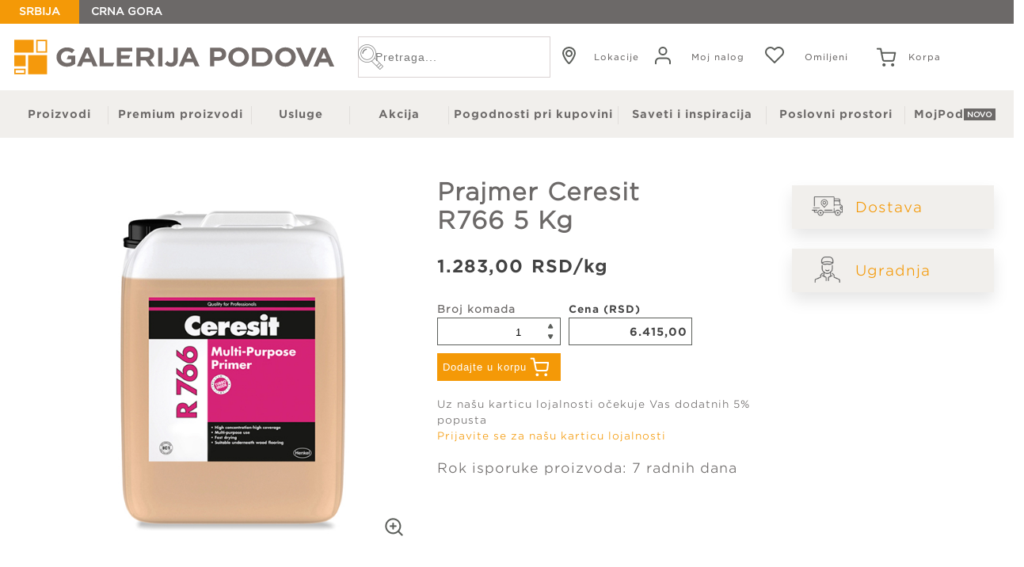

--- FILE ---
content_type: text/html; charset=UTF-8
request_url: https://galerijapodova.com/p/prajmer-ceresit-r766-5-kg-290019058
body_size: 19942
content:
<!DOCTYPE html><html lang="sr" ><head><meta name="og:image"  content="https://galerijapodova.com/img/galerija-podova-logo-social-media.png"  />
<title>Prajmer Ceresit R766 5 Kg - Galerija Podova</title>
<meta name="twitter:image"  content="https://galerijapodova.com/img/galerija-podova-logo-social-media.png"  />
<script type="text/javascript" >/*! Language constants
========================================================================== */
var LC = {
    "SYSTEM_ERROR": "Došlo je do sistemske greške, molimo pokušajte ponovo. Ukoliko se problem nastavi kontaktirajte administratore sajta",
    "close_filters_label": "Zatvori filtere",
    "go_to_cart_label": "Idite na korpu",
    "continue_shopping_label": "Nastavite kupovinu",
    "filter_title": "Filter",
    "failed_shopping_label": "<strong>Napomena:</strong>",
    "warning_shopping_label": "Upozorenje",
    "phone_input_info_text": "Unesite broj u formatu: +381 6XXXXXXXX",
    "postal_input_info_text": "Možete poštanski broj upisati i sami",
    "city_input_info_text": "Upišite barem dva karaktera i odaberite mesto iz padajuće liste. Ukoliko je Vaš pretraživač već upisao mesto, na osnovu Vaših prethodno zapamćenih podataka, izbrišite i ponovo odaberite mesto iz liste.",
    "address_input_info_text": "Prvo odaberite mesto, a zatim upišite barem dva karaktera i odaberite ulicu iz padajuće liste.",
    "address_number_input_info_text": "Prvo unesite adresu.",
    "ITEMS_PER_PAGE": 27,
};
var COOKIE_BASE_URL = 'galerijapodova.com';
var isOfferPage = 0;</script>
<meta charset="UTF-8"  />
<meta content="IE=edge"  http-equiv="X-UA-Compatible"  />
<meta name="viewport"  content="width=device-width, initial-scale=1.0, maximum-scale=1.0, minimum-scale=1.0, user-scalable=no"  />
<meta name="facebook-domain-verification"  content="y4ii815g4gdq2oeg86qciovaad9xbc"  />
<meta name="description"  content="Najveći maloprodajni lanac za prodaju svih vrsta podova i dodatnog asortimana. Internet prodaja. Tepisi, parket, laminat, tepisoni, veštačka trava, vinil, lajsne za parket, lajsne za laminat, otirači, usluge i još mnogo toga."  />
<meta content="Prajmer Ceresit R766 5 Kg - Galerija Podova"  property="og:title"  />
<link rel="canonical"  href="https://galerijapodova.com/p/prajmer-ceresit-r766-5-kg-290019058"  />
<base href="https://galerijapodova.com"  />
<link rel="apple-touch-icon"  sizes="180x180"  href="/img/apple-touch-icon.png"  />
<link rel="icon"  type="image/png"  sizes="32x32"  href="/img/icons/favicon-32x32.png"  />
<link rel="icon"  type="image/png"  sizes="16x16"  href="/img/icons/favicon-16x16.png"  />
<link rel="manifest"  href="/img/site.webmanifest"  />
<link rel="mask-icon"  href="/img/safari-pinned-tab.svg"  color="#5bbad5"  />
<link name="msapplication-TileColor"  content="#da532c"  />
<link name="theme-color"  content="#ffffff"  />
<meta content="Galerija Podova"  property="og:site_name"  />
<meta content="https://galerijapodova.com/p/prajmer-ceresit-r766-5-kg-290019058"  property="og:url"  />
<meta content="Najveći maloprodajni lanac za prodaju svih vrsta podova i dodatnog asortimana. Internet prodaja. Tepisi, parket, laminat, tepisoni, veštačka trava, vinil, lajsne za parket, lajsne za laminat, otirači, usluge i još mnogo toga."  property="og:description"  />
<meta name="twitter:card"  content="summary"  />
<meta name="twitter:site"  content="@Galerija Podova"  />
<meta name="twitter:title"  content="Prajmer Ceresit R766 5 Kg - Galerija Podova"  />
<meta name="twitter:description"  content="Najveći maloprodajni lanac za prodaju svih vrsta podova i dodatnog asortimana. Internet prodaja. Tepisi, parket, laminat, tepisoni, veštačka trava, vinil, lajsne za parket, lajsne za laminat, otirači, usluge i još mnogo toga."  />
<meta name="twitter:domain"  content="https://galerijapodova.com/p/prajmer-ceresit-r766-5-kg-290019058"  />
<meta name="twitter:url"  content="https://galerijapodova.com/p/prajmer-ceresit-r766-5-kg-290019058"  />
<link rel="stylesheet"  href="/shop/css/shop.css"  type="text/css"  media="screen"  />
<link rel="stylesheet"  href="/css/style.css"  type="text/css"  media="screen"  />
<link rel="stylesheet"  href="https://cdnjs.cloudflare.com/ajax/libs/lightbox2/2.11.3/css/lightbox.min.css"  type="text/css"  media="screen"  />
<link rel="stylesheet"  href="/css/swiper-bundle.min.css"  type="text/css"  media="screen"  />
<link rel="stylesheet"  href="/css/nouislider.min.css"  type="text/css"  media="screen"  />
<link rel="stylesheet"  href="https://cdn.jsdelivr.net/npm/select2@4.1.0-rc.0/dist/css/select2.min.css"  type="text/css"  media="screen"  />
<script type="text/javascript"  language="javascript" >(function(w,d,s,l,i){w[l]=w[l]||[];w[l].push({'gtm.start':
new Date().getTime(),event:'gtm.js'});var f=d.getElementsByTagName(s)[0],
j=d.createElement(s),dl=l!='dataLayer'?'&l='+l:'';j.async=true;j.src=
'https://www.googletagmanager.com/gtm.js?id='+i+dl;f.parentNode.insertBefore(j,f);
})(window,document,'script','dataLayer','GTM-WZ2ZC2X');</script>
<script type="text/javascript"  language="javascript" >(function(c,l,a,r,i,t,y){
c[a]=c[a]||function(){(c[a].q=c[a].q||[]).push(arguments)};
t=l.createElement(r);t.async=1;t.src="https://www.clarity.ms/tag/"+i;
y=l.getElementsByTagName(r)[0];y.parentNode.insertBefore(t,y);
})(window, document, "clarity", "script", "r1xl7nd39h");</script>
<script type="text/javascript"  language="javascript" >(function(w,d,src,flag){
  if (w[flag]) return;
  w[flag] = true;
  var s = d.createElement('script');
  s.async = true;
  s.type = 'text/javascript';
  s.src = src;
  var x = d.getElementsByTagName('script')[0];
  x.parentNode.insertBefore(s, x);
})(window, document, 'https://cdn.roomvo.com/static/scripts/b2b/galerijapodova.js', '__roomvo_loader__');</script>
<script src="https://cdnjs.cloudflare.com/ajax/libs/jquery/3.6.3/jquery.min.js"  type="text/javascript"  language="javascript" ></script>
<script src="https://ajax.googleapis.com/ajax/libs/jqueryui/1.13.2/jquery-ui.min.js"  type="text/javascript"  language="javascript" ></script>
<script src="/shop/js/shop.js"  type="text/javascript"  language="javascript" ></script>
<script src="/script/common.js"  type="text/javascript"  language="javascript" ></script>
<script src="/script/ga4dl.js"  type="text/javascript"  language="javascript" ></script>
<script src="https://cdnjs.cloudflare.com/ajax/libs/wnumb/1.2.0/wNumb.js"  type="text/javascript"  language="javascript" ></script>
<script src="https://cdnjs.cloudflare.com/ajax/libs/lightbox2/2.11.3/js/lightbox.min.js"  type="text/javascript"  language="javascript" ></script>
<script src="/script/swiper-bundle.min.js"  type="text/javascript"  language="javascript" ></script>
<script src="/script/nouislider.min.js"  type="text/javascript"  language="javascript" ></script>
<script src="https://cdn.jsdelivr.net/npm/select2@4.1.0-rc.0/dist/js/select2.min.js"  type="text/javascript"  language="javascript" ></script>
<script type="text/javascript"  language="javascript" >  const dlData = JSON.parse('{"event":"view_item","ecommerce":{"items":[{"item_id":"290019058","item_name":"Prajmer Ceresit R766 5 Kg","discount":0,"item_brand":"Henkel","item_category":"Lepkovi, prajmeri i silikoni","item_variant":"","quantity":1,"price":6415,"index":2,"item_list_name":"Lepkovi, prajmeri i silikoni","item_list_id":"GP_16"}]}}');
  window.dataLayer = window.dataLayer || [];
  window.dataLayer.push(dlData);</script>
</head>
<body>











<div class="blackdrop"></div>
    <button onclick="topFunction()" id="myBtn" title="Go to top">^</button>
<header id="header">
  <div class="lang_change_wrapper">
    <div id="lang_change" class="redirect_me">
    <a class="serbia-version" href="/">SRBIJA</a>
    <a href="http://www.galerijapodova.me/">CRNA GORA</a>
    </div>
  </div>
<div id = "full-width-wrapper">
  <div class="top_menu_wrapper">
    <div class="logo"><a href="/"><img src ="/img/galerija-podova-logo.svg" alt="Galerija Podova"></a></div>
    <div class="top_menu">
<form id="searchForm" action="https://galerijapodova.com/pretraga">
    <div id="search-field"><input type="text" id="q" name="q" placeholder="Pretraga...">
        <img class="search-lupa display_none" src="img/galerija-podova-logo-social-media.png">

        <img class="search-lupa" src="img/lupa.png">
    </div>
</form>

<script>

    var submitImage = document.querySelector(".search-lupa:not(.display_none)");
    var form = document.querySelector("#searchForm");

    let loader = `
        <div class="container loader-wrapper">
        <div id="loader">

</div>
    </div>
    `

    document.querySelector("#search-field input").addEventListener("keyup", function(event) {
        if (event.keyCode === 13) {
            let mainContent = $('#content');
            $(mainContent).html('');
            $(mainContent).append(loader)
            form.submit();
        }
    });
    submitImage.addEventListener("click",function(){
        let mainContent = $('#content');
        $(mainContent).html('');
        $(mainContent).append(loader)
        form.submit();
    })

</script>

<style>

    .loader-wrapper{
        display: flex;
        justify-content: center;
        align-items: center;
        min-height: calc(100vh - 350px);
    }

    #loader {
        border: 12px solid #444444;
        border-radius: 50%;
        border-top: 12px solid #f49907;
        width: 70px;
        height: 70px;
        animation: spin 1s linear infinite;
        z-index: 999;
    }

    @keyframes spin {
        100% {
            transform: rotate(360deg);
        }
    }

    .center {
        position: absolute;
        top: 0;
        bottom: 0;
        left: 0;
        right: 0;
        margin: auto;
    }

</style>
            <ul id="top-menu-links">
                    <li id= "lokacije"><a href="/lokacije" onclick="triggerLocationDL('header_pin', '/lokacije')"> <img src="img/lokacije.svg"><p>Lokacije</p> </a></li>
                    <li id = "registracija"><a href="/moj-nalog"> <img src="img/registracija.svg"><p>Moj nalog</p> </a></li>
                    <li id="favourite"><a href="/favorite"><img src="img/favourite.svg"><div class="favourite-wrapper"><p>Omiljeni</p></div></a></li>
                    <li id = "cart"><a href="/cart" ><div class="cart brief display_none" id="cart-brief">


        




            <span class="overviewValue">
                0
            </span>

        



















































































    <div class="totalPriceInCart">
        <div class="total">
        <span class="priceCol">
                <span class="currencyValue">0,00</span> <span class="currencySymbol">RSD</span>
            </span>
        </div>
    </div>




</div>

<script type="text/javascript">
    $(document).ready(function() {
        var cartNumber = $(".overviewValue").text();
        // var cartNumberOne = $(cartNumber).replace(/ /g,'');
        console.log(parseInt(cartNumber));
        if(parseInt(cartNumber)>0){
            $("#cart-brief").removeClass("display_none");
        }
    })
</script><img src="img/cart.svg"><p>Korpa</p></a></li>
                  
                </ul>
                 <div id="nav-icon">
                  <span></span>
                  <span></span>
                  <span></span>
                  <span></span>
                </div>
    </div>
   </div>
  </div>

  <div class="top">
    <div id="menu">
      <ul>
<li id="proizvodi" class="submenu" data-page-id='7'><a href="/proizvodi" >Proizvodi</a>
<ul>
<li id="podovi" class="submenu" data-page-id='8'><a href="/proizvodi/podovi/parket" >PODOVI</a>
<ul>
<li id="parket" data-page-id='9'><a href="/proizvodi/podovi/parket" >Parket</a></li>
<li id="parket-outlet" data-page-id='230'><a href="/proizvodi/podovi/parket-outlet" >Parket OUTLET</a></li>
<li id="laminat" data-page-id='10'><a href="/proizvodi/podovi/laminat" >Laminat</a></li>
<li id="keramicke-plocice" data-page-id='11'><a href="/proizvodi/podovi/keramicke-plocice" >Keramičke pločice</a></li>
<li id="lvt-i-spc" data-page-id='12'><a href="/proizvodi/podovi/lvt-i-spc" >LVT i SPC</a></li>
<li id="Vinil" data-page-id='13'><a href="/proizvodi/podovi/Vinil" >Vinil</a></li>
<li id="vestacka-trava" data-page-id='18'><a href="/proizvodi/podovi/vestacka-trava" >Veštačka trava</a></li>
<li id="lajsne" data-page-id='193'><a href="/proizvodi/podovi/lajsne" >Lajsne</a></li>
<li id="prateci-proizvodi-za-podove" data-page-id='19'><a href="/proizvodi/podovi/prateci-proizvodi-za-podove" >Prateći proizvodi za podove</a></li>
</ul>
</li>
<li id="tepisi-i-tepisoni" class="submenu" data-page-id='15'><a href="/proizvodi/tepisi-i-tepisoni/tepisi" >TEPISI I TEPISONI</a>
<ul>
<li id="tepisi" data-page-id='14'><a href="/proizvodi/tepisi-i-tepisoni/tepisi" >Tepisi</a></li>
<li id="tepisi-outlet" data-page-id='232'><a href="https://galerijapodova.com/proizvodi/tepisi-i-tepisoni/tepisi?category[]=19&Ponuda[]=1717&offset=0" >Tepisi OUTLET</a></li>
<li id="tepisoni" data-page-id='20'><a href="/proizvodi/tepisi-i-tepisoni/tepisoni" >Tepisoni</a></li>
<li id="gotove-staze" data-page-id='21'><a href="/proizvodi/tepisi-i-tepisoni/gotove-staze" >Gotove staze</a></li>
<li id="staze-po-meri" data-page-id='22'><a href="/proizvodi/tepisi-i-tepisoni/staze-po-meri" >Staze po meri</a></li>
<li id="otiraci" data-page-id='23'><a href="/proizvodi/tepisi-i-tepisoni/otiraci" >Otirači</a></li>
</ul>
</li>
<li id="dekoracija" class="submenu" data-page-id='16'><a href="/proizvodi/dekoracija" >DEKORACIJA</a>
<ul>
<li id="zidne-obloge" data-page-id='226'><a href="/proizvodi/dekoracija/zidne-obloge" >Zidne obloge</a></li>
<li id="gotove-zavese" data-page-id='228'><a href="/proizvodi/dekoracija/gotove-zavese" >Gotove zavese</a></li>
<li id="garnisne" data-page-id='26'><a href="/proizvodi/dekoracija/garnisne" >Garnišne</a></li>
<li id="tapete" data-page-id='27'><a href="/proizvodi/dekoracija/tapete" >Tapete</a></li>
<li id="prostirke-i-bade-setovi" data-page-id='28'><a href="/proizvodi/dekoracija/prostirke-i-bade-setovi" >Prostirke i bade setovi</a></li>
<li id="dekorativni-jastuci" data-page-id='29'><a href="/proizvodi/dekoracija/dekorativni-jastuci" >Dekorativni jastuci</a></li>
<li id="prekrivaci" data-page-id='36'><a href="/proizvodi/dekoracija/prekrivaci" >Prekrivači</a></li>
</ul>
</li>
<li id="kutak-za-spavanje" class="submenu" data-page-id='31'><a href="/proizvodi/kutak-za-spavanje" >KUTAK ZA SPAVANJE</a>
<ul>
<li id="duseci" data-page-id='32'><a href="/proizvodi/kutak-za-spavanje/duseci" >Dušeci</a></li>
<li id="nadduseci" data-page-id='247'><a href="/proizvodi/kutak-za-spavanje/nadduseci" >Naddušeci</a></li>
</ul>
</li>
</ul>
</li>
<li id="premium-proizvodi" data-page-id='38'><a href="/premium-proizvodi" >Premium proizvodi</a></li>
<li id="usluge" data-page-id='39'><a href="/usluge" >Usluge</a></li>
<li id="akcija" data-page-id='45'><a href="/akcija" >Akcija</a></li>
<li id="pogodnosti-pri-kupovini" data-page-id='46'><a href="/pogodnosti-pri-kupovini" >Pogodnosti pri kupovini</a></li>
<li id="saveti-i-inspiracija" data-page-id='50'><a href="/blog" >Saveti i inspiracija</a></li>
<li id="poslovni-prostori" data-page-id='51'><a href="/poslovni-prostori" >Poslovni prostori</a></li>
<li id="moj-pod" data-page-id='246'><a href="/moj-pod" >MojPod</a></li>
</ul>

    </div>
       
       
       
  </div>

  <div class="container">

  </div>
  
</header>

<div id="content" class="clear">
    <div class="container">
        



<div class="itemDetails">
    <div class="wrapperLeft">
        <h1 class="name mobile">Prajmer Ceresit R766 5 Kg  <span class="favourite mobile"></span></h1>
        <div class="image">
            <div class="image_wrapper">
                <div id="zoom-wrapper">
                    <img class="single-prod-image" src="/img/items/lps/290019058_m.jpg" alt="Prajmer Ceresit R766 5 Kg">
                    
                    <div data-for-zoom="290019058" class="zoom display_none"><a class="" href="/img/items/lps/290019058_b.jpg" data-lightbox="zoom-img"><img class="zoom_image" src="/img/zoom_image.png" alt=""></a></div>
                    
                </div>
            </div>
        </div>

        <div class="swiper_container">
            <div class="swiper mySwiper swiperOne">
                <div class="swiper-wrapper swiper-wrapper-main-product">
                    
                    <div class="swiper-slide swiper-slide-main-product"><img src="/img/items/lps/290019058_m.jpg" data-for-zoom="290019058" alt="Prajmer Ceresit R766 5 Kg"></div>
                    
                </div>
                

            </div>

            
            <div class="swiper-button-next swiper-button-next-one"></div>
            <div class="swiper-button-prev swiper-button-prev-one"></div>
        </div>
    </div>

    <div class="wrapperRight">

            <div class="properties">
                <div class="addToCart">
                    
<div class="itemDetailsT5 properties-wrapper" id="290019058">
    <div class="name">Prajmer Ceresit R766 5 Kg</div>
    <div class="opisK"></div>
    <div class="priceBox">
        <div class = "price-wrapper">

                              <span class="price" data-listprice="1283" data-singleprice="6415">
                                <span class="currencyValue">1.283,00</span> <span class="currencySymbol">RSD</span>/kg
                              </span>
            
        </div>
        <div>
                    <span>
                        
                    </span>
            
        </div>
    </div>
    <div class ="fields-wrapper" >
        <div class="single-product" >
            <div class="field-wrapper">
                <span class = "field-text">Broj komada</span>
                <div class="input-field-wrapper">
                    <input name="290019058" type="text"  onkeyup = "setPriceTotal('290019058')" value="1" oninput = "validate_Int_qty('290019058')">
                    <div class="btns-wrapper">
                        <button class="inc" onclick="inc('290019058')"></button>
                        <button class="dec" onclick="dec('290019058')"></button>
                    </div>
                </div>
            </div>
            <div class="price">
                <span class="total">Cena (RSD)</span>

                
                <span id="price">
                                       <span class="currencyValue">6.415,00</span>
                                    </span>
            </div>
        </div>
        <div class="cart-wrapper">
            <div class="add">
                

                <button class="addToCart addToCartButton" data-template-id="T5" data-sku="290019058">Dodajte u korpu<img class="img-cart" src="/img/cart-beli.png"><img class="img-cart-hover" src="/img/cart.svg"></button><span class="favourite tablet"></span>
            </div>
        </div>
    </div>
    <div class="addToCartLoyalty">
        Uz našu karticu lojalnosti očekuje Vas dodatnih 5% popusta<br>
        <a href="/pogodnosti-pri-kupovini/prijavite-sa-za-karticu-lojalnosti">Prijavite se za našu karticu lojalnosti</a>
    </div>
    
    <div class="row">
        <span class="label">Rok isporuke proizvoda:</span>
        <span class="value">7 radnih dana</span>
    </div>
    

</div>





<div class="report" id="report">

</div>
<script type="text/javascript">

    function inc(element) {
        let el = document.querySelector(`[name="${element}"]`);
        if(el.value==""){
            el.value = 0;
        }
        el.value = parseInt(el.value) + 1;
        setPriceTotal(element);
    }

    function dec(element) {
        let el = document.querySelector(`[name="${element}"]`);
        if(el.value == 1){
            return
        }
        if (parseInt(el.value) > 0) {
            el.value = parseInt(el.value) - 1;
            // if(el.value= 1){
            //     return
            // }
            setPriceTotal(element);
        }

    }
    /* Format Price */
    function formatPrice(price) {
        let nf = new Intl.NumberFormat('de-DE', {
            minimumFractionDigits: 2,
            maximumFractionDigits: 2,
        })
        let formatted = nf.format(price)
        return formatted
    }

    /* Allow only round number values in qty field */
    function validate_Int_qty(element){
        let el = document.querySelector(`[name="${element}"]`);
        el.value = el.value.replace(/[^0-9]/g, '').replace(/(\..*)\./g, '$1');
    }

    /* Set total Price */
    function setPriceTotal(element){
        let currentProduct =  document.getElementById(`${element}`);
        let formPrice = currentProduct.querySelector(".price").dataset.listprice;
        let qty = document.querySelector(`[name="${element}"]`)

        let totalPrice = qty.value*formPrice;
        let formatedPrice= formatPrice(totalPrice);
        price.innerHTML = formatedPrice;

    }

    /* Choosing single product with its dimensions */
    let inputDim = document.querySelectorAll('input[name="dimension"]')
    if(inputDim.length == 1){
        inputDim[0].checked = true
    }
    if(inputDim.length > 1){
        let products = document.querySelectorAll(".properties-wrapper")
        products[0].style.display = "block"
        inputDim.forEach(function(item){
            inputDim[0].checked = true
            item.addEventListener("click", function(){
                let itemDiv = item.closest("div")
                let  itemDivClass = itemDiv.className.trim()
                let productsId = document.querySelectorAll(".properties-wrapper")

                productsId.forEach(function(singleProduct){
                    let itemId = singleProduct.getAttribute("id");
                    let itemIdIText = itemId.trim()
                    if(itemIdIText == itemDivClass){
                        singleProduct.style.display = "block"
                    }else{singleProduct.style.display = "none"}
                })
            })
        })
    }

    let products = document.querySelectorAll(".properties-wrapper")
    // if(products.length > 1) {
    //   products.forEach(function (item,index) {
    //     if(index == 0) {
    //       item.style.display = "block";
    //     }else {
    //       item.style.display = "none";
    //     }
    //   })
    // }


</script>
<style>
    .itemDetails div.addToCart .add button {
        display: flex;
        align-items: center;
        justify-content: center;
    }
    .itemDetails div.addToCart .add button .img-cart {
        display: block;
    }

    .itemDetails div.addToCart .add button:hover .img-cart {
        display: none;
    }
    .itemDetails div.addToCart .add button .img-cart-hover {
        display: none;
    }

    .itemDetails div.addToCart .add button:hover .img-cart-hover {
        display: block;
    }
    .addToCartLoyalty {
        margin-top: 20px;
        font-size: small;
    }

    .itemDetails .priceBox .price-wrapper .price, .itemDetailsT5 .priceBox .price-wrapper .price .currencyValue {
        width: max-content;
    }

    .itemDetails .priceBox .price-wrapper .old_price_line {
        padding-top: 5px;
    }

    @media only screen and (min-width: 1471px) and (max-width: 1513px) {
        .properties-wrapper .product-wrapper {
            justify-content: flex-start !important;
            gap: 10px 5px;
            flex-direction: column;
        }
        .properties-wrapper .single-product {
            width: fit-content !important;
            max-width: unset;
            min-width: unset;
        }
        .properties-wrapper .cart-wrapper {
            margin: unset !important;
        }
    }

    @media (max-width: 600px) {
        #content ul li.opis div#list, #content ul li.placanje_isporuka div#list {
            text-align: left;
            padding-bottom: 10px;
        }
    }
</style>
                </div>

                <div class="row">
                    
                    
                </div>
                <div class="row">
                    
                    
                </div>
                <div class="row">
                    
                    
                </div>

            </div>

            <div class="shortDescription">
                
            </div>




            
            
            
            
            
            
            
            
            
            
            
            
            
            
            
            
            
            
            
            

        <div class="usluge-single">

            

            <div class="vobleri">

                
                
                





                

                

                
                
                

            </div>
            
            <div class="dostava">
    <a target="" class="" href="/usluge?faq=1"><img src="/Data/Images/Home_banners/Usluge/dostava.png" alt=""></a>
    <p><a target="" class="" href="/usluge?faq=1">Dostava</a></p>
</div><div class="ugradnja_podova"><a target="" class="" href="/usluge?faq=2"><img src="/Data/Images/Home_banners/Usluge/ugradnja.png" alt=""></a>
    <p><a target="" class="" href="/usluge?faq=2">Ugradnja</a></p>
</div>
        </div>
    </div>

</div>

<div class="product_info">
    <ul class="product_info_inf">
        
        
        <li  class="tk" >
            <a href="">Tehničke karakteristike</a>
            <div class="list_mobile">
                
<div class="one_tk">
    <ul>
        
        <div class="tk-single-field-wrapper"><span>Oznaka proizvoda</span>&nbsp;
        <li>
            <span> 290019058 </span>
        </li>
        </div>
        
        <div class="tk-single-field-wrapper"><span>Proizvod</span>&nbsp;
        <li>
            <span> Prajmeri </span>
        </li>
        </div>
        
        <div class="tk-single-field-wrapper"><span>Pakovanje</span>&nbsp;
        <li>
            <span> 5.000  kg</span>
        </li>
        </div>
        
        <div class="tk-single-field-wrapper"><span>Potrošnja</span>&nbsp;
        <li>
            <span> 100-300 g/m2 </span>
        </li>
        </div>
        
        <div class="tk-single-field-wrapper"><span>Proizvođač</span>&nbsp;
        <li>
            <span> Henkel </span>
        </li>
        </div>
        
        <div class="tk-single-field-wrapper"><span>Zemlja porekla</span>&nbsp;
        <li>
            <span> Mađarska </span>
        </li>
        </div>
        
        <div class="tk-single-field-wrapper"><span>Rok isporuke</span>&nbsp;
        <li>
            <span> 7  dana</span>
        </li>
        </div>
        
    </ul>
</div>

            </div>
        </li>
        <li  class="opis" ><a href=""> Opis</a>
            <div class="list_mobile">
                
            </div>
        </li>
        <li class="placanje_isporuka" ><a href="">Plaćanje i isporuka</a>
            <div class="list_mobile">
                -Plaćanje do 12 rata<br>
                -Vrednosni popust od 5-10%<br>
                -5% popusta uz našu karticu<br><br>
                *Za preciznu kalkulaciju i uslugu ugradnje<br> kontaktirajte našu najbližu prodavnicu.<br><br>
                Dostava na kućnu adresu i ugradnja
            </div>
        </li>
    </ul>
</div>
<div id="list">

</div>


<div class="naslovi_single">
    <p>POGLEDAJTE SLIČNE PROIZVODE:</p>
    <div class="divider_single"></div>
</div>

    <div class="swiper_container">
        <div class="swiper mySwiper swiperTwo">
            <div class="swiper-wrapper">
                
                <div class="swiper-slide">
                    <div class="notLoggedInPopUp">
    <p>Morate biti prijavljeni da biste dodali proizvod u listu omiljenih</p>
    <div class="notLoggedWrapper">
        <button class="popUpClose">Odustanite</button>
        <button class="popUpLogin" onclick="window.location='/moj-nalog';">Prijavite se</button>
    </div>
</div>

<div class="itemInList">
    <a href="/p/prajmer-ceresit-r777-10-kg-290019056">
        <div class="vobleri">

            
            
            

            
            
            

            

            
        </div>
        <div class="image">

            

            
            <img class="top-img" src="/img/items/lps/290019056_s.jpg" width="100%" alt="Prajmer Ceresit R777 10 kg">
            <img class="bottom-img" src="/img/items/lps/290019056_s.jpg" width="100%" alt="Prajmer Ceresit R777 10 kg">

            
        </div>
    </a>

    <div class="name_favourite_wrapper">
        <div class="name">
            <a href="/p/prajmer-ceresit-r777-10-kg-290019056">Prajmer Ceresit R777 10 kg    </a>
        </div>
        
        <span class="favourite not-logged" data-sku="290019056"></span>
        
    </div>

    <div class="priceBox">
        
        

        

        

        
        <div class="price">
                            <span class="currencyValue">556,00</span> <span class="currencySymbol">RSD</span>/kg


            </div>
        <div class="akcija_wrapper_t">
            
        </div>
            
        
        
    </div>
</div>

<style>

    .besplatna-dostava-list-view{
        z-index: 9;
        position: absolute;
        bottom: 0;
    }

    .favourite{
        background:url("../../../img/favourite.svg")no-repeat;
        width:30px;
        height:24px;
        margin-top:23px;
        margin-right:20px;
        margin-left:10px;
    }
    .favourite.active{
        background:url("../../../img/favourite-active.svg")no-repeat;
        width:30px;
        height:24px;
        margin-top:23px;
        margin-right:20px;
        margin-left:10px;
    }


    .bottom-img{
        position: absolute;
        opacity:0;
        transition: all 0.7s ease;
        max-width: -webkit-fill-available;
        max-height: -webkit-fill-available;
    }

    .top-img{
        transition: all 0.7s ease;
    }

    .itemInList .image:hover .bottom-img{
        opacity: 1;
    }

    .itemInList .image:hover .top-img{
        opacity: 0;
    }

    .itemInList .image:hover .premium_vobler{
        display:none;
    }

    .pricesDiv .oldSinglePrice{
        padding-bottom:0px;
    }

    .select_dim.select_dim_t {
        min-width:150px;
        /* for Firefox */
        -moz-appearance: none;
        /* for Chrome */
        -webkit-appearance: none;
    }

    /* For IE10 */
    /*select::-ms-expand {*/
    /*    display: none;*/
    /*}*/

    .akcija_list {
        display: flex;
        justify-content: center;
    }
    .akcija_list span {
        display: flex;
        gap: 5px;
        position: relative;
        align-items: center;
        background-color: #f49907;
        max-width: 90px;
        width: fit-content !important;
    }
    .akcija_list span img {
        max-height: 20px;
        width: 20px;
    }


    .pricesDiv {
        gap: 5px;
        padding-top: 5px;
    }
    .LCPrice, .singleLCPrice {
        font-weight: bold;
        color: #f49907;
        font-size: 18px;
        letter-spacing: 1px;
        font-family: "Gotham Bold", sans-serif;
        padding-left: 20px;
        display: flex;
        gap: 5px;
        align-items: center;
        line-height: 1rem;
        justify-content: space-between;
        padding-right: 10px;
    }

    .listView .list .item .itemInList .priceBox .price {
        font-family: "Gotham Bold", sans-serif;
        font-weight: bold;
        color: #434343;
        font-size: 18px;
        letter-spacing: 1px;
        padding-left: 25px;
    }

    .lc-price-label {
        font-size: 10px;
        line-height: 12px;
        font-family: "Gotham", sans-serif;
        background-color: #f49907;
        color: #ffffff;
        text-align: center;
        padding: 5px;
        font-weight: 500;
        width: 66px;
    }

    .LCPrice .left-align {
        padding-left: 4px;
        min-width: 200px;
    }


    .listView .list .item .itemInList .priceBox {
        margin-top: 10px;
        position: relative;
    }
    .singleLCPrice {
        padding-left: 0;
        margin-top: 0;
        font-size: 20px;
    }
    .singleLCPrice .left-align {
        min-width: 220px;
    }

    .pricesDiv .oldSinglePrice, .price {
        position: relative;
    }

    .akcija_wrapper_t, .akcija_wrapper {
        font-weight: 400;
        position: absolute;
        margin-top: 0;
        padding-left: 20px;
        right: 10px;
        top: 0;
    }


    .popust_list_view {
        padding: 6px;
        width: 66px;
        display: flex;
        justify-content: center;
        align-items: center;
        font-size: 16px;
        font-weight: 600;
        font-family: 'Gotham Bold', sans-serif;
    }

    @media (max-width: 320px){
        .pricesDiv span, .pricesDiv div {
            font-size: 16px !important;
        }
        .pricesDiv div.lc-price-label {
            font-size: 10px !important;
        }
        .singleLCPrice .left-align {
            min-width: 180px !important;
        }
        .popust_list_view {
            padding: 8px;
        }

        .plp-banner {
            max-height: 469px;
        }
    }

</style>

<script>
    $(document).ready(function() {
        let lastCheckedValue = null;

        function updateSelectAndPriceBasedOnCheckbox() {
            // Pronalazi sve čekirane dimenzije
            const checkedValues = $('.filterFieldDetails input[type="checkbox"]:checked').map(function() {
                return $(this).data('value');
            }).get();

            $('.select_dim').each(function() {
                const select = $(this);
                let selectedOption = null;
                let availableOptions = 0;

                // Prikazuje sve opcije i automatski bira onu koja odgovara poslednjoj čekiranoj vrednosti
                select.find('option').each(function() {
                    const optionText = $(this).text().trim();

                    if (optionText === lastCheckedValue) {
                        $(this).prop('selected', true);
                        selectedOption = $(this); // Čuva referencu na selektovanu opciju
                    } else if (checkedValues.includes(optionText) && !selectedOption) {
                        // Prikazuje prethodno čekiranu opciju samo ako nema poslednje čekirane vrednosti
                        $(this).prop('selected', true);
                        selectedOption = $(this);
                    } else {
                        $(this).prop('selected', false);
                    }

                    $(this).show(); // Prikazuje sve opcije
                    availableOptions++; // Broji dostupne opcije
                });

                // Prikazuje odgovarajuću cenu u .pricesDiv na osnovu data-test vrednosti izabrane opcije
                if (selectedOption) {
                    const selectedDataTest = selectedOption.attr('data-test');
                    const pricesDiv = select.closest('#items').find('.pricesDiv');
                    pricesDiv.find('.priceforjs').addClass('display_none'); // Sakriva sve cene
                    pricesDiv.find(`.priceforjs[data-test="${selectedDataTest}"]`).removeClass('display_none'); // Prikazuje samo povezanu cenu
                }

                // Omogućava ili onemogućava select_dim samo kada postoji jedna opcija
                if (availableOptions <= 1) {
                    select.prop('disabled', true).addClass('select_dim_t').attr('disabled', 'true');
                } else {
                    select.removeAttr('disabled').removeClass('select_dim_t');
                }
            });
        }

        // Event listener za klik na checkbox filtere dimenzija
        $('.filterFieldDetails input[type="checkbox"]').on('change', function() {
            lastCheckedValue = $(this).is(':checked') ? $(this).data('value') : lastCheckedValue; // Pamti poslednju čekiranu vrednost
            updateSelectAndPriceBasedOnCheckbox();
        });

        // Event listener za promenu select_dim menija kako bi se ažurirala cena
        $('.select_dim').on('change', function() {
            const selectedDataTest = $(this).find(':selected').attr('data-test');
            const pricesDiv = $(this).closest('#items').find('.pricesDiv');

            // Sakriva sve cene, zatim prikazuje samo odgovarajuću cenu
            pricesDiv.find('.priceforjs').addClass('display_none');
            pricesDiv.find(`.priceforjs[data-test="${selectedDataTest}"]`).removeClass('display_none');
        });

        // Poziva inicijalno kako bi postavio vrednosti
        updateSelectAndPriceBasedOnCheckbox();
    });



    // document.querySelector(".not-logged").addEventListener("click",function(){
    //     document.querySelector(".notLoggedInPopUp").classList.add("active");
    // });

    document.querySelector(".notLoggedInPopUp .popUpClose").addEventListener("click",function(){
        document.querySelector(".notLoggedInPopUp").classList.remove("active");
    });




    /* Sakrivanje LC price na Parket OUTLET */
    document.addEventListener("DOMContentLoaded", function() {
        // Funkcija za skrivanje elemenata sa klasom .LCPrice
        function hideLCPriceElements() {
            if (window.location.href.includes("/proizvodi/podovi/parket-outlet") || window.location.href.includes("/proizvodi/podovi/prateci-proizvodi-za-podove/podloge")) {
                document.querySelectorAll(".LCPrice").forEach(function(element) {
                    element.style.display = "none";
                });
            }
        }

        // Inicijalno pozivanje funkcije
        hideLCPriceElements();

        // Postavljanje MutationObserver-a za praćenje novih elemenata
        const observer = new MutationObserver(function(mutations) {
            mutations.forEach(function(mutation) {
                if (mutation.addedNodes.length) {
                    hideLCPriceElements(); // Ponovno pozivanje funkcije kada se dodaju novi elementi
                }
            });
        });

        // Posmatranje promene u glavnom kontejneru proizvoda
        const productsContainer = document.getElementById("productsContainer") || document.body; // Prilagodite ID glavnom kontejneru proizvoda, ako postoji
        observer.observe(productsContainer, { childList: true, subtree: true });
    });


</script>
                </div>
                
                <div class="swiper-slide">
                    <div class="notLoggedInPopUp">
    <p>Morate biti prijavljeni da biste dodali proizvod u listu omiljenih</p>
    <div class="notLoggedWrapper">
        <button class="popUpClose">Odustanite</button>
        <button class="popUpLogin" onclick="window.location='/moj-nalog';">Prijavite se</button>
    </div>
</div>

<div class="itemInList">
    <a href="/p/prajmer-ceresit-r766-1-l-290019057">
        <div class="vobleri">

            
            
            

            
            
            

            

            
        </div>
        <div class="image">

            

            
            <img class="top-img" src="/img/items/lps/290019057_s.jpg" width="100%" alt="Prajmer Ceresit R766 1 l">
            <img class="bottom-img" src="/img/items/lps/290019057_s.jpg" width="100%" alt="Prajmer Ceresit R766 1 l">

            
        </div>
    </a>

    <div class="name_favourite_wrapper">
        <div class="name">
            <a href="/p/prajmer-ceresit-r766-1-l-290019057">Prajmer Ceresit R766 1 l    </a>
        </div>
        
        <span class="favourite not-logged" data-sku="290019057"></span>
        
    </div>

    <div class="priceBox">
        
        

        

        

        
        <div class="price">
                            <span class="currencyValue">1.619,00</span> <span class="currencySymbol">RSD</span>/kom


            </div>
        <div class="akcija_wrapper_t">
            
        </div>
            
        
        
    </div>
</div>

<style>

    .besplatna-dostava-list-view{
        z-index: 9;
        position: absolute;
        bottom: 0;
    }

    .favourite{
        background:url("../../../img/favourite.svg")no-repeat;
        width:30px;
        height:24px;
        margin-top:23px;
        margin-right:20px;
        margin-left:10px;
    }
    .favourite.active{
        background:url("../../../img/favourite-active.svg")no-repeat;
        width:30px;
        height:24px;
        margin-top:23px;
        margin-right:20px;
        margin-left:10px;
    }


    .bottom-img{
        position: absolute;
        opacity:0;
        transition: all 0.7s ease;
        max-width: -webkit-fill-available;
        max-height: -webkit-fill-available;
    }

    .top-img{
        transition: all 0.7s ease;
    }

    .itemInList .image:hover .bottom-img{
        opacity: 1;
    }

    .itemInList .image:hover .top-img{
        opacity: 0;
    }

    .itemInList .image:hover .premium_vobler{
        display:none;
    }

    .pricesDiv .oldSinglePrice{
        padding-bottom:0px;
    }

    .select_dim.select_dim_t {
        min-width:150px;
        /* for Firefox */
        -moz-appearance: none;
        /* for Chrome */
        -webkit-appearance: none;
    }

    /* For IE10 */
    /*select::-ms-expand {*/
    /*    display: none;*/
    /*}*/

    .akcija_list {
        display: flex;
        justify-content: center;
    }
    .akcija_list span {
        display: flex;
        gap: 5px;
        position: relative;
        align-items: center;
        background-color: #f49907;
        max-width: 90px;
        width: fit-content !important;
    }
    .akcija_list span img {
        max-height: 20px;
        width: 20px;
    }


    .pricesDiv {
        gap: 5px;
        padding-top: 5px;
    }
    .LCPrice, .singleLCPrice {
        font-weight: bold;
        color: #f49907;
        font-size: 18px;
        letter-spacing: 1px;
        font-family: "Gotham Bold", sans-serif;
        padding-left: 20px;
        display: flex;
        gap: 5px;
        align-items: center;
        line-height: 1rem;
        justify-content: space-between;
        padding-right: 10px;
    }

    .listView .list .item .itemInList .priceBox .price {
        font-family: "Gotham Bold", sans-serif;
        font-weight: bold;
        color: #434343;
        font-size: 18px;
        letter-spacing: 1px;
        padding-left: 25px;
    }

    .lc-price-label {
        font-size: 10px;
        line-height: 12px;
        font-family: "Gotham", sans-serif;
        background-color: #f49907;
        color: #ffffff;
        text-align: center;
        padding: 5px;
        font-weight: 500;
        width: 66px;
    }

    .LCPrice .left-align {
        padding-left: 4px;
        min-width: 200px;
    }


    .listView .list .item .itemInList .priceBox {
        margin-top: 10px;
        position: relative;
    }
    .singleLCPrice {
        padding-left: 0;
        margin-top: 0;
        font-size: 20px;
    }
    .singleLCPrice .left-align {
        min-width: 220px;
    }

    .pricesDiv .oldSinglePrice, .price {
        position: relative;
    }

    .akcija_wrapper_t, .akcija_wrapper {
        font-weight: 400;
        position: absolute;
        margin-top: 0;
        padding-left: 20px;
        right: 10px;
        top: 0;
    }


    .popust_list_view {
        padding: 6px;
        width: 66px;
        display: flex;
        justify-content: center;
        align-items: center;
        font-size: 16px;
        font-weight: 600;
        font-family: 'Gotham Bold', sans-serif;
    }

    @media (max-width: 320px){
        .pricesDiv span, .pricesDiv div {
            font-size: 16px !important;
        }
        .pricesDiv div.lc-price-label {
            font-size: 10px !important;
        }
        .singleLCPrice .left-align {
            min-width: 180px !important;
        }
        .popust_list_view {
            padding: 8px;
        }

        .plp-banner {
            max-height: 469px;
        }
    }

</style>

<script>
    $(document).ready(function() {
        let lastCheckedValue = null;

        function updateSelectAndPriceBasedOnCheckbox() {
            // Pronalazi sve čekirane dimenzije
            const checkedValues = $('.filterFieldDetails input[type="checkbox"]:checked').map(function() {
                return $(this).data('value');
            }).get();

            $('.select_dim').each(function() {
                const select = $(this);
                let selectedOption = null;
                let availableOptions = 0;

                // Prikazuje sve opcije i automatski bira onu koja odgovara poslednjoj čekiranoj vrednosti
                select.find('option').each(function() {
                    const optionText = $(this).text().trim();

                    if (optionText === lastCheckedValue) {
                        $(this).prop('selected', true);
                        selectedOption = $(this); // Čuva referencu na selektovanu opciju
                    } else if (checkedValues.includes(optionText) && !selectedOption) {
                        // Prikazuje prethodno čekiranu opciju samo ako nema poslednje čekirane vrednosti
                        $(this).prop('selected', true);
                        selectedOption = $(this);
                    } else {
                        $(this).prop('selected', false);
                    }

                    $(this).show(); // Prikazuje sve opcije
                    availableOptions++; // Broji dostupne opcije
                });

                // Prikazuje odgovarajuću cenu u .pricesDiv na osnovu data-test vrednosti izabrane opcije
                if (selectedOption) {
                    const selectedDataTest = selectedOption.attr('data-test');
                    const pricesDiv = select.closest('#items').find('.pricesDiv');
                    pricesDiv.find('.priceforjs').addClass('display_none'); // Sakriva sve cene
                    pricesDiv.find(`.priceforjs[data-test="${selectedDataTest}"]`).removeClass('display_none'); // Prikazuje samo povezanu cenu
                }

                // Omogućava ili onemogućava select_dim samo kada postoji jedna opcija
                if (availableOptions <= 1) {
                    select.prop('disabled', true).addClass('select_dim_t').attr('disabled', 'true');
                } else {
                    select.removeAttr('disabled').removeClass('select_dim_t');
                }
            });
        }

        // Event listener za klik na checkbox filtere dimenzija
        $('.filterFieldDetails input[type="checkbox"]').on('change', function() {
            lastCheckedValue = $(this).is(':checked') ? $(this).data('value') : lastCheckedValue; // Pamti poslednju čekiranu vrednost
            updateSelectAndPriceBasedOnCheckbox();
        });

        // Event listener za promenu select_dim menija kako bi se ažurirala cena
        $('.select_dim').on('change', function() {
            const selectedDataTest = $(this).find(':selected').attr('data-test');
            const pricesDiv = $(this).closest('#items').find('.pricesDiv');

            // Sakriva sve cene, zatim prikazuje samo odgovarajuću cenu
            pricesDiv.find('.priceforjs').addClass('display_none');
            pricesDiv.find(`.priceforjs[data-test="${selectedDataTest}"]`).removeClass('display_none');
        });

        // Poziva inicijalno kako bi postavio vrednosti
        updateSelectAndPriceBasedOnCheckbox();
    });



    // document.querySelector(".not-logged").addEventListener("click",function(){
    //     document.querySelector(".notLoggedInPopUp").classList.add("active");
    // });

    document.querySelector(".notLoggedInPopUp .popUpClose").addEventListener("click",function(){
        document.querySelector(".notLoggedInPopUp").classList.remove("active");
    });




    /* Sakrivanje LC price na Parket OUTLET */
    document.addEventListener("DOMContentLoaded", function() {
        // Funkcija za skrivanje elemenata sa klasom .LCPrice
        function hideLCPriceElements() {
            if (window.location.href.includes("/proizvodi/podovi/parket-outlet") || window.location.href.includes("/proizvodi/podovi/prateci-proizvodi-za-podove/podloge")) {
                document.querySelectorAll(".LCPrice").forEach(function(element) {
                    element.style.display = "none";
                });
            }
        }

        // Inicijalno pozivanje funkcije
        hideLCPriceElements();

        // Postavljanje MutationObserver-a za praćenje novih elemenata
        const observer = new MutationObserver(function(mutations) {
            mutations.forEach(function(mutation) {
                if (mutation.addedNodes.length) {
                    hideLCPriceElements(); // Ponovno pozivanje funkcije kada se dodaju novi elementi
                }
            });
        });

        // Posmatranje promene u glavnom kontejneru proizvoda
        const productsContainer = document.getElementById("productsContainer") || document.body; // Prilagodite ID glavnom kontejneru proizvoda, ako postoji
        observer.observe(productsContainer, { childList: true, subtree: true });
    });


</script>
                </div>
                
            </div>
        </div>
        <div class="swiper-button-next swiper-button-next-two"></div>
        <div class="swiper-button-prev swiper-button-prev-two"></div>
    </div>

    <style>

        #items{
            width: fit-content;
        }

        .itemInList{
            align-self: start;
            width:inherit;
        }

        .itemInList .image:hover .bottom-img{
            opacity: 0!important;
        }

        .itemInList .image:hover .top-img{
            opacity: 1!important;
        }

        .itemInList .image:hover .premium_vobler{
            display:flex!important;
        }

        .price{
            text-align: left;
            font-weight: bold;
            color: #434343;
            font-size: 18px;
            letter-spacing: 1px;
        }

        .old_price{
            padding-left: 0px;
            text-align: left;
        }

        .bottom-img{
            width: auto!important;
        }

        .premium_vobler{
            align-items: flex-end;
        }

        .premium_vobler > img{
            bottom:unset;
            width: auto!important;
        }

        .itemInList .image{
            display: flex;
            justify-content: center;
        }

        #items{
            padding-left:0px;
        }

        .favourite_heart_wrapper{
            padding-left:10px;
            padding-top:0px;
        }

        .shop_cart{
            width:auto!important;
            padding-right:0px;
            padding-top:10px;
            padding-bottom:20px;
            /*margin-top:-23px;*/
        }

        .name_favourite_wrapper{
            display: flex;
            justify-content: space-between;
            padding:20px;
        }

        .priceBox{
            padding: 0px 20px 30px 20px;
        }

        .favourite_heart{
            width:auto!important;
            height: auto!important;
            padding-right:0px;
        }

        .pricesDiv{
            text-align:left;
        }

        .swiper-slide{
            box-shadow:0px 10px 20px rgb(0 0 0 / 10%) ;
        }

    </style>






<style>

    .swiper-wrapper .swiper-slide .itemInList .image .besplatna-dostava-list-view{
        display: none!important;
    }

    .besplatna-dostava-single-view{
        position: relative;
        max-width: 255px;
        margin-bottom: -4px;
    }

    #list{
        padding-top: 20px;
    }

    .name{
        width: 80%;
    }

    .add_title{
        text-transform: uppercase;
    }

    .favourite.active {
        background:url("../../../img/favourite-active.svg")no-repeat!important;
    }

    .name_favourite_wrapper{
        justify-content: space-between;
        padding-top: 20px;
        padding-left: 20px;
    }

    .favourite{
        margin-top: 0px;
    }

    .favourite.active{
        margin-top: 0px;
    }

    .swiper {
        width: 100%;
        height: 100%;
    }

    .swiperOne{
        margin-top:27px;
        max-width:600px;
    }

    .swiperTwo{
        padding:20px;
        width:85%;
    }

    .swiperThree{
        width:85%;
    }

    .swiperFour{
        width:85%;
    }

    .swiper-slide {
        height:auto;
        text-align: center;
        font-size: 18px;
        background: #fff;
        box-shadow: 0px 10px 20px rgb(0 0 0 / 10%);

        /* Center slide text vertically */
        display: -webkit-box;
        display: -ms-flexbox;
        display: -webkit-flex;
        display: flex;
        -webkit-box-pack: center;
        -ms-flex-pack: center;
        -webkit-justify-content: center;
        justify-content: center;
        -webkit-box-align: center;
        -ms-flex-align: center;
        -webkit-align-items: center;
        align-items: center;
    }

    .swiper-slide img {
        display: block;
        width: 100%;
        height: 100%;
        object-fit: cover;
    }

    .swiper-button-next, .swiper-rtl .swiper-button-prev{
        color:#000000;
    }

    .swiper-button-prev, .swiper-rtl .swiper-button-next{
        color:#000000;
    }

    @media only screen and (max-width: 900px)  {
        .swiper-button-next{
            display: none;
        }
        .swiper-button-prev{
            display: none;
        }
    }


    #items{
        width: fit-content;
    }

    .itemInList{
        align-self: start;
        width:inherit;
    }

    .itemInList .image:hover .bottom-img{
        display: none;
        opacity: 0!important;
    }

    .itemInList .image:hover .top-img{
        opacity: 1!important;
    }

    .itemInList .image:hover .premium_vobler{
        display:flex!important;
    }

    .price{
        text-align: left;
        font-weight: bold;
        color: #434343;
        font-size: 18px;
        letter-spacing: 1px;
    }

    .old_price{
        padding-left: 0px;
        text-align: left;
    }

    .bottom-img{
        display: none!important;
        width: auto!important;
    }

    .premium_vobler{
        align-items: flex-end;
    }

    .premium_vobler > img{
        bottom:unset;
        width: auto!important;
    }

    .itemInList .image{
        display: flex;
        justify-content: center;
    }

    #items{
        padding-left:0px;
    }

    .favourite_heart_wrapper{
        padding-left:10px;
        padding-top:0px;
    }

    .shop_cart{
        width:auto!important;
        padding-right:0px;
        padding-top:10px;
        padding-bottom:20px;
        /*margin-top:-23px;*/
    }

    .name_favourite_wrapper{
        display: flex;
        justify-content: space-between;
        padding:20px;
    }

    .priceBox{
        padding: 0px 20px 30px 20px;
    }

    .itemDetailsT5 .priceBox{
        padding: 0px 20px 30px 0px;
        margin-top: 30px;
        height: auto!important;
    }


    .priceBox .price-wrapper {
        padding-top: 0px!important;
    }


    .favourite_heart{
        width:auto!important;
        height: auto!important;
        padding-right:0px;
    }

    .pricesDiv{
        text-align:left;
    }

    .swiper-slide{
        box-shadow:0px 10px 20px rgb(0 0 0 / 10%) ;
    }


    .akcija_list {
        display: flex;
        justify-content: center;
    }
    .akcija_list span {
        display: flex;
        gap: 5px;
        position: relative;
        align-items: center;
        background-color: #f49907;
        max-width: 90px;
        width: fit-content !important;
    }
    .akcija_list span img {
        max-height: 20px;
        width: 20px;
    }


    div#items {
        width: 100%;
    }
    .priceBox {
        position: relative;
    }
    .LCPrice, .singleLCPrice, .LCPrice .left-align {
        padding: 0 !important;
    }
    .LCPrice .left-align, .itemInList .price, .itemInList span.old_price, .singleLCPrice .left-align {
        padding-left: 0 !important;
        min-width: 200px;
        font-size: 14px;
    }
    .LCPrice .left-align span, .itemInList .price span,.singleLCPrice .left-align span {
        font-size: 18px;
    }
    .itemInList span.old_price span {
        font-size: 16px;
    }
    .akcija_wrapper {
        right: 0 !important;
    }
    .akcija_wrapper_t {
        right: 20px !important;
    }

</style>




























<script>

    $(document).ready(function() {
        var zooms = $('.zoom');
        for(var i = 0; i < zooms.length; i++) {
            var item = zooms[i]
            if (i === 0) {
                $(item).removeClass('display_none')
            }
        }
    })
    /* Single Product properties and technical characteristics menu toggle */

    // $(document).ready(function () {
    //     let product_info_menu = document.querySelector(".product_info_inf ");
    //     let info_btns = document.querySelectorAll(
    //         ".product_info_inf > li"
    //     );
    //     product_info_menu.addEventListener("click", function (e) {
    //         let selected = e.target;
    //         console.log(selected)
    //         selected.classList.toggle("active_info_btn");
    //         let list = document.getElementById("list")
    //         let listView = selected.querySelector(".list_mobile");
    //         list.innerHTML = listView.innerHTML;
    //
    //         var listWrapper = document.getElementById('list')
    //         var swipersInList = listWrapper.querySelectorAll('.mySwiper')
    //         for(var i = 0; i < swipersInList.length; i++) {
    //             var item = swipersInList[i]
    //             var parent = item.parentNode
    //             var navigationNext = parent.querySelector('.swiper-button-next')
    //             var navigationPrev = parent.querySelector('.swiper-button-prev')
    //             new Swiper(item, { //listWrapper.querySelector('.mySwiper')
    //                 slidesPerView: 3,
    //                 spaceBetween: 30,
    //                 loop: true,
    //                 navigation: {
    //                     nextEl: navigationNext,
    //                     prevEl: navigationPrev,
    //                 },
    //                 breakpoints: {
    //                     900: {
    //                         slidesPerView:3,
    //                         spaceBetween:30,
    //                     },
    //                     500: {
    //                         slidesPerView:2.5,
    //                         spaceBetween:30,
    //                     }
    //                 }
    //             })
    //         }
    //         if (window.matchMedia("(max-width: 1024px)").matches){
    //             list.style.display ="block";
    //             selected.appendChild(list);
    //             selected.scrollIntoView()
    //         }else{ list.style.display ="block"}
    //
    //         info_btns.forEach(function (item) {
    //             if (item !== e.target) {
    //                 item.classList.remove("active_info_btn");
    //             }
    //         });
    //     });
    // });
</script>
<script type="text/javascript">
    let sizes = [];
    let limitBySize = null;

    

    let qtyIncrement = 0;
    let $qtyField = $('#qty');
    let $cartQty = $('#cartQty');
    let $sizeField = $('#size');
    let $priceBox = $('#price');
    function reduceQty() {
        let qty = Number($qtyField.val());
        if (qty > qtyIncrement)
            qty -= qtyIncrement;
        setQty(qty)
    }
    function addQty() {
        let qty = Number($qtyField.val());
        if (limitBySize === null || qty + qtyIncrement <= limitBySize) {
            qty += qtyIncrement;
            setQty(qty)
        }
    }
    function setQty(qty) {
        $qtyField.val(qty);
        $cartQty.html(qty);
    }
    function setSize() {
        let sizeId = $sizeField.val();
        if (sizeId) {
            limitBySize = sizes[sizeId]['qty'];
            let qty = Number($qtyField.val());
            if (qty > limitBySize)
                setQty(limitBySize);
            $priceBox.html(sizes[sizeId]['price'])
        } else {
            limitBySize = null;
        }
    }
    // function addToCart(sku) {
    //     let qty = Number($('input[name=' + sku +']').val());
    //     $.getJSON('/api/shop/add-to-cart?sku=' + sku + '&qty=' + qty, function(data) {
    //         $('#cart-brief').replaceWith(data['cart_brief']);
    //     });
    // }

    var slidesPerViewHelper = 1;

    console.log(slidesPerViewHelper);
    if(slidesPerViewHelper>1){
        if(slidesPerViewHelper>4){
            var swiperOne = new Swiper(".swiperOne", {
                slidesPerView: 2.5,
                spaceBetween: 20,
                loop: true,
                watchOverflow: true,
                navigation: {
                    nextEl: ".swiper-button-next-one",
                    prevEl: ".swiper-button-prev-one",
                },
                breakpoints: {
                    900: {
                        slidesPerView:4,
                        spaceBetween:30,
                        allowTouchMove: false
                    },
                    650:{
                        slidesPerView:3.5,
                        spaceBetween:30,
                    }
                }
            });
        }else if(slidesPerViewHelper===3){
            $(".swiper-button-next-one").css("display","none");
            $(".swiper-button-prev-one").css("display","none");
            $(".swiper-slide-main-product > img").css("width","100%");
            $(".swiper-slide-main-product").css("width","30%");
            $(".swiper-wrapper-main-product").css("justify-content","space-evenly");
        }else if(slidesPerViewHelper===4){
            $(".swiper-button-next-one").css("display","none");
            $(".swiper-button-prev-one").css("display","none");
            $(".swiper-slide-main-product > img").css("width","100%");
            $(".swiper-slide-main-product").css("width","22%");
            $(".swiper-wrapper-main-product").css("justify-content","space-evenly");
        } else{
            $(".swiper-button-next-one").css("display","none");
            $(".swiper-button-prev-one").css("display","none");
            $(".swiper-slide-main-product > img").css("width","100%");
            $(".swiper-slide-main-product").css("width","35%");
            $(".swiper-wrapper-main-product").css("justify-content","space-evenly");
        }
    } else{
        $(".swiperOne").css("display","none");
        $(".swiper-button-next-one").css("display","none");
        $(".swiper-button-prev-one").css("display","none");
    }

    var childrenLengthTwo = $(".swiperTwo").find('.swiper-wrapper').children().length;
    if(childrenLengthTwo <= 2) {
        // document.querySelectorAll("#swiper-linked_category .swiper-wrapper .swiper-slide").classList.add('upotpunite-less-than-three')
        let lessThanThree = document.querySelectorAll(".swiperTwo .swiper-wrapper .swiper-slide");
        lessThanThree.forEach(function(item){
            item.classList.add('slicni-less-than-two');
        })
    }
    if(childrenLengthTwo>3){
        var swiperTwo = new Swiper(".swiperTwo", {
            slidesPerView: 1,
            spaceBetween: 30,
            loop: true,
            navigation: {
                nextEl: ".swiper-button-next-two",
                prevEl: ".swiper-button-prev-two",
            },
            breakpoints: {
                1100: {
                    slidesPerView:3,
                    spaceBetween:30,
                },
                700: {
                    slidesPerView:2,
                    spaceBetween:30,
                }
            }
        });}else{
        var swiperTwo = new Swiper(".swiperTwo", {
            slidesPerView: 1,
            spaceBetween: 30,
            loop: false,
            navigation: {
                nextEl: ".swiper-button-next-two",
                prevEl: ".swiper-button-prev-two",
            },
            breakpoints: {
                1100: {
                    slidesPerView:3,
                    spaceBetween:30,
                },
                700: {
                    slidesPerView:2,
                    spaceBetween:30,
                }
            }
        });
    }

    var swiperThree = new Swiper(".swiperThree", {
        slidesPerView: 1,
        spaceBetween: 30,
        loop: true,
        navigation: {
            nextEl: ".swiper-button-next-three",
            prevEl: ".swiper-button-prev-three",
        },
        breakpoints: {
            1100: {
                slidesPerView:3,
                spaceBetween:30,
            },
            700: {
                slidesPerView:2,
                spaceBetween:30,
            }
        }
    });

    var swiperFour = new Swiper(".swiperFour", {
        slidesPerView: 1,
        spaceBetween: 30,
        loop: true,
        navigation: {
            nextEl: ".swiper-button-next-four",
            prevEl: ".swiper-button-prev-four",
        },
        breakpoints: {
            1100: {
                slidesPerView:3,
                spaceBetween:30,
            },
            700: {
                slidesPerView:2,
                spaceBetween:30,
            }
        }
    });


    const openSubscribeFormEl = document.querySelector("#open-subscribe-form");
    if (openSubscribeFormEl) {
      openSubscribeFormEl.addEventListener("click",function(){
        document.querySelector(".subscribe-form").classList.add("active");
      });
    }

    const closeBtn = document.querySelector(".subscribe-form .close-btn");
    if (closeBtn) {
      closeBtn.addEventListener("click",function(){
        document.querySelector(".subscribe-form").classList.remove("active");
      })
    }

    const notLoggedEl = document.querySelector(".not-logged");
    if (notLoggedEl) {
      notLoggedEl.addEventListener("click",function(){
        document.querySelector(".notLoggedInPopUp").classList.add("active");
      });
    }

    const notLoggedInPopUpCloseBtn = document.querySelector(".notLoggedInPopUp .popUpClose");
    if (notLoggedInPopUpCloseBtn) {
      notLoggedInPopUpCloseBtn.addEventListener("click",function(){
        document.querySelector(".notLoggedInPopUp").classList.remove("active");
      });
    }
</script>


    </div>
</div>
<footer id="footer">
    <div class="container">
<div class="container footer">

    
    <div id="store">
        <div id="find-store-mobile">
            <a href="/lokacije">
                <p>PRONAĐI PRODAVNICU</p>
            </a>
        </div>
        <div id="store-info">
            <div>
                <p>40 prodavnica<br>u 32 grada</p>
            </div>
            <div id="find-store-wrapper">
                <div>
                    <p>unesite grad ili<br>poštanski broj</p>
                </div>
                <div id="search-store">
                    <form id="search-store-form">
                        <input type="text" class="city-select" id="searchstore" name="city-select" value="" />
                        <input type="hidden" id="city-select-hidden" name="city-select-hidden" />
                        <input class="submitButton" id="city-select-submit" type="button" value="OK">
                    </form>
                </div>
            </div>
        </div>
        <div id="find-store">
            <p>
                <a class="goToMapBtn" href="/lokacije" onclick="triggerLocationDL('footer_form', '/lokacije')">
                    <img src='/img/pronadjite-na-mapi.png' />
                </a>
            </p>
        </div>
    </div>

    <div id="store-result-container"></div>
    

    <div id="main-footer-wrapper">
        <div id="line-splitter"></div>
        <ul>
<li id="kompanija" class="submenu" data-page-id='54'><a href="/kompanija" >Kompanija</a>
<ul>
<li id="o-nama" data-page-id='55'><a href="/kompanija/o-nama" >O nama</a></li>
<li id="istorijat" data-page-id='234'><a href="/kompanija/istorijat" >Istorijat</a></li>
<li id="saradnici" data-page-id='213'><a href="/kompanija/saradnici" >Saradnici</a></li>
<li id="kontakt" data-page-id='185'><a href="/kompanija/kontakt" >Kontakt</a></li>
<li id="karijera" data-page-id='56'><a href="/kompanija/karijera" >Karijera</a></li>
<li id="opsti-uslovi-prodaje" data-page-id='57'><a href="/kompanija/opsti-uslovi-prodaje" >Opšti uslovi prodaje</a></li>
</ul>
</li>
<li id="webshop" class="submenu" data-page-id='62'><a href="/webshop" >Webshop</a>
<ul>
<li id="registracija" data-page-id='63'><a href="/webshop/registracija" >Registracija</a></li>
<li id="uputstvo-za-web-kupovinu" data-page-id='64'><a href="/webshop/uputstvo-za-web-kupovinu" >Uputstvo za web kupovinu</a></li>
<li id="uslovi-web-kupovine" data-page-id='65'><a href="/webshop/uslovi-web-kupovine" >Uslovi web kupovine</a></li>
<li id="placanje" data-page-id='66'><a href="/webshop/placanje" >Plaćanje</a></li>
<li id="dostava" data-page-id='67'><a href="/webshop/dostava" >Dostava</a></li>
<li id="kako-vratiti-proizvod-kupljen-online" data-page-id='68'><a href="/webshop/kako-vratiti-proizvod-kupljen-online" >Kako vratiti proizvod kupljen online</a></li>
</ul>
</li>
<li id="korisnicki-servis" class="submenu" data-page-id='69'><a href="/korisnicki-servis" >Korisnički servis</a>
<ul>
<li id="pisite-nam" data-page-id='70'><a href="/korisnicki-servis/pisite-nam" >Pišite nam</a></li>
<li id="najcesca-pitanja" data-page-id='72'><a href="/korisnicki-servis/najcesca-pitanja" >Najčešća pitanja</a></li>
<li id="nacini-placanja" data-page-id='183'><a href="/korisnicki-servis/nacini-placanja" >Načini plaćanja</a></li>
<li id="zamena-i-povrat" data-page-id='73'><a href="/korisnicki-servis/zamena-i-povrat" >Zamena i povrat</a></li>
<li id="reklamacije" data-page-id='74'><a href="/korisnicki-servis/reklamacije" >Reklamacije</a></li>
<li id="vesti" data-page-id='61'><a href="/korisnicki-servis/vesti" >Vesti</a></li>
</ul>
</li>
<li id="politike" class="submenu" data-page-id='206'><a href="/politike" >Politike</a>
<ul>
<li id="politika-privatnosti" data-page-id='179'><a href="/politike/politika-privatnosti" >Politika privatnosti</a></li>
<li id="politika-kolacica" data-page-id='181'><a href="/politike/politika-kolacica" >Politika kolačića</a></li>
</ul>
</li>
</ul>

        <div id="payment-social-newsletter">
            
            <div id="payment-social-newsletter-wrapper">
                <div id="bank-wrapper">
                    <div id="credit_cards"> <img alt="Credit Cards" src="img/credit_cards.png"></div>
                    <div id="bank_logo"><a href ="https://www.bancaintesa.rs/"target="_blank"><img alt="Banca Intesa" src="img/banca_intesa_logo.svg"></a></div>








                </div>

                

                <ul id="social">
                    <li id="facebook"><a href="https://www.facebook.com/GalerijaPodova" target="_blank"></a></li>
                    <li id="instagram"><a href="https://www.instagram.com/galerija_podova/" target="_blank"></a></li>
                    <li id="youtube"><a href="https://www.youtube.com/user/galerijapodova" target="_blank"></a></li>
                </ul>
            </div>
        </div>

    </div>
    <div class="copyright">
        <span>© Galerija Podova <span id="year"></span> | produced by <a href="https://www.massvision.net/" target="_blank">MASSVision</a>,
            powered by Anvil</span>
    </div>
</div>

<script>

    var cities_json = [{"id":"4","name":"Aran\u0111elovac","zip_code":"34300","selected":""},{"id":"5","name":"Ba\u010dka Palanka","zip_code":"21400","selected":""},{"id":"6","name":"Be\u010dej","zip_code":"21220","selected":""},{"id":"3","name":"Beograd","zip_code":"11000","selected":""},{"id":"7","name":"Bor","zip_code":"19210","selected":""},{"id":"8","name":"\u010ca\u010dak","zip_code":"32000","selected":""},{"id":"9","name":"In\u0111ija","zip_code":"22320","selected":""},{"id":"10","name":"Jagodina","zip_code":"35000","selected":""},{"id":"11","name":"Kikinda","zip_code":"23300","selected":""},{"id":"12","name":"Kragujevac","zip_code":"34000","selected":""},{"id":"13","name":"Kraljevo","zip_code":"36000","selected":""},{"id":"14","name":"Kru\u0161evac","zip_code":"37000","selected":""},{"id":"15","name":"Lazarevac","zip_code":"11550","selected":""},{"id":"16","name":"Leskovac","zip_code":"16000","selected":""},{"id":"17","name":"Loznica","zip_code":"15300","selected":""},{"id":"18","name":"Mladenovac","zip_code":"11400","selected":""},{"id":"19","name":"Ni\u0161","zip_code":"18000","selected":""},{"id":"21","name":"Novi Sad","zip_code":"21000","selected":""},{"id":"23","name":"Pirot","zip_code":"18300","selected":""},{"id":"24","name":"Po\u017earevac","zip_code":"12000","selected":""},{"id":"30","name":"\u0160abac","zip_code":"15000","selected":""},{"id":"26","name":"Smederevo","zip_code":"11300","selected":""},{"id":"27","name":"Sombor","zip_code":"25000","selected":""},{"id":"28","name":"Sremska Mitrovica","zip_code":"22000","selected":""},{"id":"29","name":"Subotica","zip_code":"24000","selected":""},{"id":"31","name":"U\u017eice","zip_code":"31000","selected":""},{"id":"32","name":"Valjevo","zip_code":"14000","selected":""},{"id":"33","name":"Vranje","zip_code":"17500","selected":""},{"id":"34","name":"Vr\u0161ac","zip_code":"26300","selected":""},{"id":"35","name":"Zaje\u010dar","zip_code":"19000","selected":""},{"id":"36","name":"Zlatibor","zip_code":"31315","selected":""},{"id":"37","name":"Zrenjanin","zip_code":"23000","selected":""}];
    var available_cities = [];
    var selected_city = "";

    var stores_json = [{"id":"2","city_id":"4","type_id":null,"name":null,"longitude":"20.57421","latitude":"44.30377","phone":"+381 34 720-099","phone2":null,"fax":"+381 34 720-043","address":"Kneza Mihaila 34","email":"gp.34@galerijapodova.com","working_hours":"09:00 - 18:00","saturday_time":"08:00 - 15:00","sunday_time":"","selected":""},{"id":"3","city_id":"5","type_id":null,"name":null,"longitude":"19.41867","latitude":"45.24698","phone":"+381 21 754-189","phone2":null,"fax":"+381 21 754-189","address":"Industrijska zona bb","email":"gp.01@galerijapodova.com","working_hours":"09:00 - 18:00","saturday_time":"08:00 - 15:00","sunday_time":null,"selected":""},{"id":"4","city_id":"3","type_id":null,"name":null,"longitude":"20.48251","latitude":"44.76462","phone":"+381 11 397-1961","phone2":null,"fax":null,"address":"Vojvode Stepe 318","email":"gp.80@galerijapodova.com","working_hours":"09:00 - 19:00","saturday_time":"09:00 - 16:00","sunday_time":null,"selected":""},{"id":"5","city_id":"3","type_id":null,"name":null,"longitude":"20.46343","latitude":"44.82176","phone":"+381 11 328-2212","phone2":null,"fax":"+381 11 263-7607","address":"Cara Du\u0161ana 51","email":"gp.51@galerijapodova.com","working_hours":"09:00 - 19:00","saturday_time":"09:00 - 16:00","sunday_time":null,"selected":""},{"id":"7","city_id":"3","type_id":null,"name":null,"longitude":"20.48456","latitude":"44.80171","phone":"+381 11 380-6630","phone2":null,"fax":"+381 11 240-2898","address":"Bulevar Kralja Aleksandra 109-111","email":"gp.08@galerijapodova.com","working_hours":"09:00 - 19:00","saturday_time":"09:00 - 16:00","sunday_time":null,"selected":""},{"id":"9","city_id":"3","type_id":null,"name":null,"longitude":"20.40089","latitude":"44.82985","phone":"+381 11 319-0875","phone2":null,"fax":"+381 11 319-0875","address":"Pariske komune 24","email":"gp.56@galerijapodova.com","working_hours":"09:00 - 20:00","saturday_time":"09:00 - 16:00","sunday_time":null,"selected":""},{"id":"12","city_id":"6","type_id":null,"name":null,"longitude":"20.03868","latitude":"45.62132","phone":"+381 21 691-2569","phone2":null,"fax":null,"address":"Glavna 17","email":"gp.04@galerijapodova.com","working_hours":"09:00 - 18:00","saturday_time":"08:00 - 15:00","sunday_time":null,"selected":""},{"id":"13","city_id":"7","type_id":null,"name":null,"longitude":"22.099643537638958","latitude":"44.06773098639602","phone":"+381 30 432-692","phone2":null,"fax":null,"address":"Nikole Pa\u0161i\u0107a 35","email":"gp.53@galerijapodova.com","working_hours":"09:00 - 18:00","saturday_time":"08:00 - 15:00","sunday_time":null,"selected":""},{"id":"14","city_id":"8","type_id":null,"name":null,"longitude":"20.34197","latitude":"43.88473","phone":"+381 32 335-385","phone2":null,"fax":"+381 32 221-503","address":"Kneza Milo\u0161a 100","email":"gp.55@galerijapodova.com","working_hours":"09:00 - 18:00","saturday_time":"08:00 - 15:00","sunday_time":null,"selected":""},{"id":"15","city_id":"9","type_id":null,"name":null,"longitude":"20.07913","latitude":"45.04931","phone":"+381 22 565-953","phone2":null,"fax":null,"address":"Novosadska 12-16","email":"gp.19@galerijapodova.com","working_hours":"09:00 - 17:00","saturday_time":"08:00 - 15:00","sunday_time":null,"selected":""},{"id":"16","city_id":"10","type_id":null,"name":null,"longitude":"21.26285","latitude":"43.98741","phone":"+381 35 253-881","phone2":null,"fax":"+381 35 253-881","address":"Ribarski put bb","email":"gp.49@galerijapodova.com","working_hours":"09:00 - 18:00","saturday_time":"08:00 - 15:00","sunday_time":null,"selected":""},{"id":"17","city_id":"11","type_id":null,"name":null,"longitude":"20.471277054963874","latitude":"45.824242982495996","phone":"+381 230 309-010","phone2":null,"fax":null,"address":"Milo\u0161a Velikog 54","email":"gp.70@galerijapodova.com","working_hours":"09:00 - 18:00","saturday_time":"08:00 - 15:00","sunday_time":null,"selected":""},{"id":"20","city_id":"13","type_id":null,"name":null,"longitude":"20.69552","latitude":"43.72597","phone":"+381 36 320-520","phone2":null,"fax":"+381 36 320-520","address":"Dimitrija Tucovi\u0107a 27","email":"gp.45@galerijapodova.com","working_hours":"09:00 - 18:00","saturday_time":"08:00 - 15:00","sunday_time":null,"selected":""},{"id":"21","city_id":"14","type_id":null,"name":null,"longitude":"21.31217","latitude":"43.58760","phone":"+381 37 3455-130","phone2":null,"fax":"+381 37 3455-130","address":"Ratomira Hercega bb","email":"gp.37@galerijapodova.com","working_hours":"09:00 - 18:00","saturday_time":"08:00 - 15:00","sunday_time":null,"selected":""},{"id":"22","city_id":"15","type_id":null,"name":null,"longitude":"20.25987","latitude":"44.37791","phone":"+381 11 812-0751","phone2":null,"fax":null,"address":"Branka Radi\u010devi\u0107a 50a","email":"gp.05@galerijapodova.com","working_hours":"09:00 - 18:00","saturday_time":"08:00 - 15:00","sunday_time":null,"selected":""},{"id":"23","city_id":"16","type_id":null,"name":null,"longitude":"21.95172","latitude":"42.99524","phone":"+381 16 265-510","phone2":null,"fax":"+381 16 265-511","address":"U\u010ditelja Josifa 23","email":"gp.86@galerijapodova.com","working_hours":"09:00 - 18:00","saturday_time":"08:00 - 15:00","sunday_time":null,"selected":""},{"id":"24","city_id":"17","type_id":null,"name":null,"longitude":"19.22874","latitude":"44.53444","phone":"+381 15 710-2730","phone2":null,"fax":null,"address":"Vojvode Putnika bb","email":"gp.96@galerijapodova.com","working_hours":"09:00 - 18:00","saturday_time":"08:00 - 15:00","sunday_time":null,"selected":""},{"id":"25","city_id":"18","type_id":null,"name":null,"longitude":"20.68934","latitude":"44.43182","phone":"+381 11 8235-203","phone2":null,"fax":null,"address":"Kralja Petra I 334","email":"gp.54@galerijapodova.com","working_hours":"09:00 - 18:00","saturday_time":"08:00 - 15:00","sunday_time":null,"selected":""},{"id":"27","city_id":"19","type_id":null,"name":null,"longitude":"21.90614","latitude":"43.31940","phone":"+381 18 527-556","phone2":null,"fax":"+381 18 527-556","address":"Vojvode Mi\u0161i\u0107a 34, naselje Crveni pevac","email":"gp.33@galerijapodova.com","working_hours":"09:00 - 20:00","saturday_time":"08:00 - 15:00","sunday_time":null,"selected":""},{"id":"28","city_id":"19","type_id":null,"name":null,"longitude":"21.88099","latitude":"43.33396","phone":"+381 18 4576-060","phone2":null,"fax":"+381 18 4576-060","address":"Bulevar 12. februara br. 91","email":"gp.87@galerijapodova.com","working_hours":"09:00 - 18:00","saturday_time":"08:00 - 15:00","sunday_time":null,"selected":""},{"id":"31","city_id":"21","type_id":null,"name":null,"longitude":"19.82254","latitude":"45.25416","phone":"+381 21 520-860","phone2":null,"fax":"+381 21 520-860","address":"Hajduk Veljkova 11","email":"gp.58@galerijapodova.com","working_hours":"08:00 - 20:00","saturday_time":"08:00 - 15:00","sunday_time":null,"selected":""},{"id":"33","city_id":"23","type_id":null,"name":null,"longitude":"22.58371","latitude":"43.16177","phone":"+381 10 346-732","phone2":null,"fax":null,"address":"Vojvode Mi\u0161i\u0107a 33\/3","email":"gp.90@galerijapodova.com","working_hours":"09:00 - 18:00","saturday_time":"08:00 - 15:00","sunday_time":null,"selected":""},{"id":"34","city_id":"24","type_id":null,"name":null,"longitude":"21.18787","latitude":"44.61785","phone":"+381 12 526-735","phone2":null,"fax":null,"address":"Mo\u0161e Pijade 32","email":"gp.46@galerijapodova.com","working_hours":"09:00 - 18:00","saturday_time":"08:00 - 15:00","sunday_time":null,"selected":""},{"id":"36","city_id":"26","type_id":null,"name":null,"longitude":"20.93823","latitude":"44.66975","phone":"+381 26 4623-967","phone2":null,"fax":"+381 26 615-460","address":"\u0160alina\u010dka bb","email":"gp.39@galerijapodova.com","working_hours":"09:00 - 18:00","saturday_time":"08:00 - 15:00","sunday_time":null,"selected":""},{"id":"37","city_id":"27","type_id":null,"name":null,"longitude":"19.12377","latitude":"45.76440","phone":"+381 25 430-230","phone2":null,"fax":null,"address":"Vladike Nikolaja 10","email":"gp.12@galerijapodova.com","working_hours":"09:00 - 18:00","saturday_time":"08:00 - 15:00","sunday_time":null,"selected":""},{"id":"38","city_id":"28","type_id":null,"name":null,"longitude":"19.60471","latitude":"44.96499","phone":"+381 22 625-952","phone2":null,"fax":"+381 22 625-952","address":"Promenada 9b","email":"gp.06@galerijapodova.com","working_hours":"09:00 - 18:00","saturday_time":"08:00 - 15:00","sunday_time":null,"selected":""},{"id":"39","city_id":"29","type_id":null,"name":null,"longitude":"19.68797","latitude":"46.10099","phone":"+381 24 542-831","phone2":null,"fax":"+381 24 542-831","address":"Vi\u0161egradska 1","email":"gp.89@galerijapodova.com","working_hours":"09:00 - 18:00","saturday_time":"08:00 - 15:00","sunday_time":null,"selected":""},{"id":"40","city_id":"30","type_id":null,"name":null,"longitude":"19.68429","latitude":"44.74410","phone":"+381 15 355-465","phone2":null,"fax":"+381 15 355-465","address":"Despota Stefana Lazarevi\u0107a bb","email":"gp.85@galerijapodova.com","working_hours":"09:00 - 18:00","saturday_time":"08:00 - 15:00","sunday_time":null,"selected":""},{"id":"41","city_id":"31","type_id":null,"name":null,"longitude":"19.83524","latitude":"43.85608","phone":"+381 31 523-212","phone2":null,"fax":"+381 31 523-212","address":"Kurlagina 10","email":"gp.93@galerijapodova.com","working_hours":"09:00 - 18:00","saturday_time":"08:00 - 15:00","sunday_time":null,"selected":""},{"id":"42","city_id":"32","type_id":null,"name":null,"longitude":"19.89215","latitude":"44.26341","phone":"+381 14 231-569","phone2":null,"fax":"+381 14 231-569","address":"Knez Mihailova 84","email":"gp.36@galerijapodova.com","working_hours":"09:00 - 18:00","saturday_time":"08:00 - 15:00","sunday_time":null,"selected":""},{"id":"43","city_id":"33","type_id":null,"name":null,"longitude":"21.89960","latitude":"42.54577","phone":"+381 17 7423-517","phone2":null,"fax":null,"address":"Trg Bratstva i jedinstva 13\/4","email":"gp.42@galerijapodova.com","working_hours":"09:00 - 18:00","saturday_time":"08:00 - 15:00","sunday_time":null,"selected":""},{"id":"45","city_id":"35","type_id":null,"name":null,"longitude":"22.28172","latitude":"43.90038","phone":"+381 19 443-014","phone2":null,"fax":null,"address":"Ljube Ne\u0161i\u0107a 58","email":"gp.62@galerijapodova.com","working_hours":"09:00 - 18:00","saturday_time":"08:00 - 15:00","sunday_time":null,"selected":""},{"id":"48","city_id":"36","type_id":null,"name":null,"longitude":"19.69505755092784","latitude":"43.724714698283954","phone":"+381 31 3105-644 ","phone2":null,"fax":null,"address":"ulica Gondola 3A, lokal 4","email":"gp.18@galerijapodova.com","working_hours":"09:00 - 17:00","saturday_time":"09:00 - 16:00","sunday_time":"","selected":""},{"id":"8","city_id":"3","type_id":null,"name":"BIG FASHION Park","longitude":"20.50888","latitude":"44.81701","phone":"+381 11 770-6116","phone2":null,"fax":null,"address":"Vi\u0161nji\u010dka 84","email":"gp.14@galerijapodova.com","working_hours":"09:30 - 22:00","saturday_time":"09:30 - 22:00","sunday_time":"09:30 - 22:00","selected":""},{"id":"30","city_id":"21","type_id":null,"name":"Big shopping centar","longitude":"19.82623","latitude":"45.27694","phone":"+381 21 270-1058","phone2":null,"fax":"+381 21 270-1058","address":"Sentandrejski put 11","email":"gp.57@galerijapodova.com","working_hours":"10:00 - 22:00","saturday_time":"10:00 - 22:00","sunday_time":"10:00 - 22:00","selected":""},{"id":"44","city_id":"34","type_id":null,"name":"Retail park Vr\u0161ac","longitude":"21.299206310003505","latitude":"45.12606394743892","phone":"+381 13 210-9910","phone2":null,"fax":null,"address":"Nikole Ne\u0161kovi\u0107a 39","email":"gp.76@galerijapodova.com","working_hours":"09:00 - 21:00","saturday_time":"09:00 - 16:00","sunday_time":"","selected":""},{"id":"49","city_id":"37","type_id":null,"name":"TC BIG","longitude":"20.354357","latitude":"45.378468","phone":"+381 23 310-0060","phone2":null,"fax":null,"address":"Zapad 5","email":"gp.43@galerijapodova.com","working_hours":"10:00 - 22:00","saturday_time":"10:00 - 22:00","sunday_time":"10:00 - 22:00","selected":""},{"id":"6","city_id":"3","type_id":null,"name":"TC Zmaj, Zemun","longitude":"20.36721","latitude":"44.83596","phone":"+ 381 11 260-0059","phone2":null,"fax":null,"address":"Autoput 18","email":"gp.02@galerijapodova.com","working_hours":"09:00 - 21:00","saturday_time":"10:00 - 19:00","sunday_time":"10:00 - 18:00","selected":""},{"id":"47","city_id":"3","type_id":null,"name":"Tr\u017eni centar AVIV","longitude":"20.51433119854677","latitude":"44.786256713024756","phone":"+381 11 630-8502","phone2":null,"fax":null,"address":"\u017divka Davidovi\u0107a 86, Zvezdara","email":"gp.17@galerijapodova.com","working_hours":"09:00 - 21:00","saturday_time":"09:00 - 21:00","sunday_time":"09:00 - 21:00","selected":""},{"id":"46","city_id":"12","type_id":null,"name":"Tr\u017eni centar BIG Kragujevac","longitude":"20.894415","latitude":"44.009509","phone":"+381 34 610-7757 ","phone2":null,"fax":null,"address":"Dimitrija Tucovi\u0107a 23","email":"gp.41@galerijapodova.com","working_hours":"10:00 - 22:00","saturday_time":"10:00 - 22:00","sunday_time":"10:00 - 22:00","selected":""}];

    //-- MEDIA QUERIES
    var small_scr = window.matchMedia("(max-width: 835px)");

    Object.keys(cities_json).forEach(function(key) {
        available_cities.push(cities_json[key].name + ' (' + cities_json[key].zip_code + ')');
    });

    function normalizeSerbian(text) {
        // Map Serbian characters to their ASCII equivalents
        const map = {
            "č": "c",
            "ć": "c",
            "đ": "dj",
            "š": "s",
            "ž": "z",
            "Č": "C",
            "Ć": "C",
            "Đ": "Dj",
            "Š": "S",
            "Ž": "Z"
        };
        text = text.toLowerCase();
        return text.replace(/[čćđšžČĆĐŠŽ]/g, function(match) {
            return map[match];
        });
    }

    $(".city-select").autocomplete({
        source: function(request, response) {
            let term = normalizeSerbian(request.term); // Normalize the search term

            let matches = $.grep(available_cities, function(value) {
                let cityName = normalizeSerbian(value.split(' (')[0]); // Extract city name from the value
                let zipCode = value.split(' (')[1].split(')')[0]; // Extract zip code from the value

                // Check if city name or zip code starts with the search term
                return cityName.startsWith(term) || zipCode.startsWith(term);
            });

            response(matches);
        },
        select: function(event, ui) {
            var city = ui['item']['value'];

            for (var key in cities_json) {
                if (cities_json.hasOwnProperty(key)) {
                    var compare = cities_json[key].name + ' (' + cities_json[key].zip_code + ')';
                    if (compare === city) {
                        $('#city-select-hidden').val(cities_json[key].id);
                        break;
                    }
                }
            }

            selected_city = city;
        }
    });

    $('#city-select-submit').on('click', function () {

        var storeResultContainer = $('#store-result-container');
        $(storeResultContainer).empty();

        var storesNum = 0;

        stores_json.forEach(store => {
            if (store.city_id === $('#city-select-hidden').val()) {

                storesNum++;

                var id = store.id;
                var cityId = store.city_id;
                var name = store.name
                var address = store.address;
                // var house = store.house;
                var phone = store.phone;
                var mobilePhone = store.phone2;
                var fax = store.fax;

                if (name !== null) {
                    name = `${name}`
                } else {
                    name = ''
                }

                if(phone !== null) {
                    phone = `<a href="tel:${phone}">${phone}</a>`
                } else {
                    phone = ''
                }


                if(mobilePhone !== null && mobilePhone !== '') {
                    mobilePhone = `| Telefon: <a href="tel:${mobilePhone}">${mobilePhone}</a>`
                } else {
                    mobilePhone = ''
                }

                if (fax !== null) {
                    fax = `| Fax: ${fax}`
                } else {
                    fax = ''
                }

                // var mondayTime = store.monday_time;
                var workingHours = store.working_hours;
                var saturdayTime = store.saturday_time;
                var sundayTime = '';
                var isSundayTime = store.sunday_time;

                if(isSundayTime !== null && isSundayTime !== '') {
                    sundayTime = ', nedeljom ' + isSundayTime + 'h';
                }
                var cityName = selected_city.split(" (")[0];

                var element = `
                <div class="store-wrapper" id="store-${id}">
                    <div class="first-row">
                        ${name} ${cityName}, ${address}
                    </div>
                    <div class="second-row">
                       Telefon: ${phone} ${mobilePhone}
                    </div>
                    <div class="third-row">
                       Radno vreme: ${workingHours}h, subotom ${saturdayTime}h${sundayTime}
                    </div>
                    <div class="fourth-row">
                        <a class="goToMap" href="/lokacije?city=${cityId}&store=${id}" onclick="triggerLocationDL('footer_form', '/lokacije?city=${cityId}&store=${id}')">Prikaži na mapi</a>
                    </div>
                </div>
            `;

                $(storeResultContainer).append(element);
            }
        })

        if (storesNum === 0) {
            var errorElement = '<p class="errorText"> Nema rezultata </p>';
            $(storeResultContainer).append(errorElement);
        }

    })

    $('#search-store-form').on('keypress', function(e) {
        if (e.key === 'Enter') {
            e.preventDefault()
            $('#city-select-submit').trigger('click')
        }
    })

</script>



<style>
    .form-error.has-error {
        display: block;
    }

    .form-error {
        background-color: #f49907;
        color: #333;
        font-size: 11px;
        display: none;
        padding-left: 5px;
    }

    #find-store-wrapper {
        display: flex;
        justify-content: space-around;
    }
    #find-store-wrapper div:first-child{
        width: 150px !important;
        white-space: pre;
        margin-right: 10px;
        margin-left: 50px;
    }
    #find-store p{
        background-color:unset !important;
        width: unset !important;
        height: unset !important;
        line-height:unset !important;
        margin-top: 6px !important;
        margin-bottom: unset !important;
        margin-right: 22px !important;
    }

    #find-store-wrapper p {
        font-size: 18px;
    }

    @media only screen and (max-width: 768px) {
        #find-store-wrapper {
            width: 70% !important;
        }
    }


    #store-result-container {
        font-size: 18px;
        background-color: #f1efec;
        width: 100%;
        display: flex;
        justify-content: center;
        align-items: center;
        flex-direction: column;
    }

    .store-wrapper:first-child {
        margin-top: 0 !important;
    }

    .store-wrapper:last-child {
        margin-bottom: 15px;
    }

    .store-wrapper {
        width: 100%;
        display: flex;
        justify-content: center;
        align-items: flex-start;
        flex-direction: column;

        margin-top: 15px;
        padding-left: 41px;
        font-weight: bold;
    }

    .second-row,
    .third-row {
        font-weight: normal !important;
    }

    .first-row,
    .second-row,
    .third-row,
    .fourth-row {
        padding: 3px 0;
    }

    .goToMap {
        color: #fff;
        background-color: #646567;
        border: none;
        height: 36px;
        font-weight: 400;
        font-size: 18px;
        cursor: pointer;
        font-style: normal;
        padding: 0 10px;

        display: flex;
        justify-content: center;
        align-items: center;
    }

    .goToMap:hover {
        text-decoration: none !important;
    }

    .goToMapBtn {
        color: white;
        display:block;
    }

    .goToMapBtn:hover {
        text-decoration: none !important;
    }

    .errorText {
        font-size: 18px;
    }
</style>



<style>
    .ui-autocomplete {
        font-size: 18px;
        position: absolute;
        top: 100%;
        left: 0;
        z-index: 1000;
        float: left;
        display: none;
        min-width: 160px;
        padding: 4px 0;
        margin: 0 0 10px 25px;
        list-style: none;
        background-color: white;

        border: 1px solid #646567;

        /*-webkit-border-radius: 5px;*/
        /*-moz-border-radius: 5px;*/
        /*border-radius: 5px;*/
        /*-webkit-box-shadow: 0 5px 10px rgba(0, 0, 0, 0.2);*/
        /*-moz-box-shadow: 0 5px 10px rgba(0, 0, 0, 0.2);*/
        /*box-shadow: 0 5px 10px rgba(0, 0, 0, 0.2);*/
        /*-webkit-background-clip: padding-box;*/
        /*-moz-background-clip: padding;*/
        /*background-clip: padding-box;*/
        /**border-right-width: 2px;*/
        /**border-bottom-width: 2px;*/
    }

    .ui-menu-item>a.ui-corner-all {
        display: block;
        padding: 3px 15px;
        clear: both;
        font-weight: normal;
        line-height: 18px;
        color: #555555;
        white-space: nowrap;
        text-decoration: none;
    }

    .ui-state-hover,
    .ui-state-active {
        color: #ffffff;
        text-decoration: none;
        background-color: #f49907;
        border-radius: 0px;
        -webkit-border-radius: 0px;
        -moz-border-radius: 0px;
        background-image: none;
        cursor: pointer;
    }
</style>

<script>
    // Get the current year
    const currentYear = new Date().getFullYear();
    // Find the element with the id "year" and set its text content to the current year
    document.getElementById('year').textContent = currentYear;
</script>
    </div>
</footer>

<style>
canvas {
  overflow-y: hidden;
  overflow-x: hidden;
  width: 100%;
  margin: 0;
  position: absolute;
  top: 0;
z-index: 999;
    pointer-events: none;
}
</style>

<script>
  // Get the button:
  let mybutton = document.getElementById("myBtn");

// When the user scrolls down 20px from the top of the document, show the button
  window.onscroll = function() {scrollFunction()};

  function scrollFunction() {
    if (document.body.scrollTop > 20 || document.documentElement.scrollTop > 20) {
      mybutton.style.display = "block";
    } else {
      mybutton.style.display = "none";
    }
  }

// When the user clicks on the button, scroll to the top of the document
  function topFunction() {
    document.body.scrollTop = 0; // For Safari
    document.documentElement.scrollTop = 0; // For Chrome, Firefox, IE and Opera
  }
</script><script type="text/javascript"  language="javascript" >  (function (w, d, o, f) {
    w[o] =
      w[o] ||
      function (config) {
        var js = d.createElement("script");
        js.src = f;
        js.async = true;
        js.onload = function () {
          var e = d.createElement("div");
          e.id = o;
          d.body.appendChild(e);
          w.init_chatislav
            ? w.init_chatislav(o, config)
            : console.error("chatislav init function not available.");
        };
        d.body.appendChild(js);
      };
  })(window, document, "ctslv_bbl", "https://chatislav.ai/api/static/chat-bot/index.js"
  );
  ctslv_bbl({ base_url: "https://chatislav.ai/api", token: "b5624c95-448a-4e72-8e8a-516e5ddb3c42" });</script>
<script defer src="https://static.cloudflareinsights.com/beacon.min.js/vcd15cbe7772f49c399c6a5babf22c1241717689176015" integrity="sha512-ZpsOmlRQV6y907TI0dKBHq9Md29nnaEIPlkf84rnaERnq6zvWvPUqr2ft8M1aS28oN72PdrCzSjY4U6VaAw1EQ==" data-cf-beacon='{"version":"2024.11.0","token":"d06998af89ef416a9ed5a69b0d0e026e","r":1,"server_timing":{"name":{"cfCacheStatus":true,"cfEdge":true,"cfExtPri":true,"cfL4":true,"cfOrigin":true,"cfSpeedBrain":true},"location_startswith":null}}' crossorigin="anonymous"></script>
</body>
</html>


--- FILE ---
content_type: image/svg+xml
request_url: https://galerijapodova.com/img/arrow-up-qty.svg
body_size: -191
content:
<svg width="8" height="6" viewBox="0 0 8 6" fill="none" xmlns="http://www.w3.org/2000/svg">
<path d="M3.2142 0.515624C3.5991 -0.151043 4.56135 -0.151042 4.94625 0.515625L7.11334 4.26914C7.49824 4.9358 7.01712 5.76914 6.24732 5.76914H1.91313C1.14333 5.76914 0.662206 4.93581 1.04711 4.26914L3.2142 0.515624Z" fill="#5A5D59"/>
</svg>


--- FILE ---
content_type: image/svg+xml
request_url: https://galerijapodova.com/img/arrow-down-qty.svg
body_size: -217
content:
<svg width="8" height="7" viewBox="0 0 8 7" fill="none" xmlns="http://www.w3.org/2000/svg">
<path d="M4.9462 5.5249C4.5613 6.19157 3.59905 6.19157 3.21415 5.5249L1.04706 1.77139C0.662159 1.10472 1.14328 0.271388 1.91308 0.271388L6.24727 0.271389C7.01707 0.271389 7.49819 1.10472 7.11329 1.77139L4.9462 5.5249Z" fill="#5A5D59"/>
</svg>


--- FILE ---
content_type: image/svg+xml
request_url: https://galerijapodova.com/img/lokacije.svg
body_size: 22
content:
<svg width="17" height="22" viewBox="0 0 17 22" fill="none" xmlns="http://www.w3.org/2000/svg">
<path d="M8.5 12C10.433 12 12 10.433 12 8.5C12 6.567 10.433 5 8.5 5C6.567 5 5 6.567 5 8.5C5 10.433 6.567 12 8.5 12Z" stroke="#5A5D59" stroke-width="2" stroke-linecap="round" stroke-linejoin="round"/>
<path d="M16 8C16 8.90734 15.6652 10.1894 15.0552 11.6707C14.4549 13.1285 13.6259 14.6898 12.7246 16.125C11.8216 17.5629 10.8648 18.8443 10.0199 19.7528C9.5958 20.2089 9.22184 20.5471 8.91619 20.7636C8.67672 20.9332 8.54446 20.9811 8.50392 20.9947C8.46634 20.981 8.3392 20.9331 8.10711 20.7668C7.80438 20.5499 7.43218 20.2109 7.00884 19.7541C6.16571 18.8443 5.20618 17.5616 4.29892 16.1233C3.39319 14.6875 2.55807 13.1258 1.95287 11.668C1.33773 10.1863 1 8.90547 1 8C1 4.19026 4.29989 1 8.5 1C12.7001 1 16 4.19026 16 8Z" stroke="#5A5D59" stroke-width="2"/>
</svg>


--- FILE ---
content_type: application/javascript
request_url: https://galerijapodova.com/script/common.js
body_size: 16707
content:
/* Swiper Controller */
const createSwiperSlider = (element) => {

  const id = $(element).attr('id')

  console.log("createSwiperSlider: ", id)

  let options =  {
    slidesPerView: 2,
    navigation: {
      nextEl: "#" + id + "__next",
      prevEl: "#" + id + "__prev",
    },
    pagination: {
      el: ".swiper-pagination",
      clickable: true,
    },
    breakpoints: {
      // when window width is >= 320px
      // 320: {
      //   slidesPerView: "auto",
      //   freeMode: {
      //     enabled: true,
      //     sticky: false,
      //   },
      // },
      // 1024: {
      //   freeMode: {
      //     enabled: false,
      //     sticky: false,
      //   },
      // }
    }
  }

  let slidesPerView = element.getAttribute('data-swiper_slides-per-view')
  let slidesPerView320 = element.getAttribute('data-swiper_slides-per-view-320')
  let slidesPerView480 = element.getAttribute('data-swiper_slides-per-view-480')
  let slidesPerView760 = element.getAttribute('data-swiper_slides-per-view-760')

  let spaceBetween = element.getAttribute('data-swiper_space-between')
  let spaceBetween320 = element.getAttribute('data-swiper_space-between-320')
  let spaceBetween480 = element.getAttribute('data-swiper_space-between-480')
  let spaceBetween760 = element.getAttribute('data-swiper_space-between-760')

  let navigation = element.getAttribute('data-swiper_navigation')
  let loop = element.getAttribute('data-swiper_loop')

  // modify options object based on data attributes
  if(slidesPerView) {
    options.slidesPerView = parseFloat(slidesPerView)
  }
  if(slidesPerView320) {
    options.breakpoints['320'].slidesPerView = parseInt(slidesPerView320)
  }
  if(slidesPerView480) {
    options.breakpoints['480'].slidesPerView = parseInt(slidesPerView480)
  }
  if(slidesPerView760) {
    options.breakpoints['760'].slidesPerView = parseInt(slidesPerView760)
  }
  if(spaceBetween) {
    options.spaceBetween = parseInt(spaceBetween)
  }
  if(spaceBetween320) {
    options.breakpoints['320'].spaceBetween = parseInt(spaceBetween320)
  }
  if(spaceBetween480) {
    options.breakpoints['480'].spaceBetween = parseInt(spaceBetween480)
  }
  if(spaceBetween760) {
    options.breakpoints['760'].spaceBetween = parseInt(spaceBetween760)
  }
  if(navigation === 'false') {
    options.navigation = {}
  }
  if(loop === 'true') {
    options.loop = true
  }


  // Init Swiper
  let swiper = new Swiper(element, options);
  // Save Swiper instance
  if(window.swiperInstances) {
    window.swiperInstances[id] = swiper
  } else {
    window.swiperInstances = []
    window.swiperInstances[id] = swiper
  }
}

const initSwiperSlider = () => {
  console.log("initSwiperSlider", "swiper")
  let sliders = document.querySelectorAll('.swiper-carousel-gp');
  if(sliders.length > 0) {
    sliders.forEach(slider => {
      createSwiperSlider(slider)
    })
  }
}




function getUrlParam(param) {
  const queryString = window.location.search;
  const urlParams = new URLSearchParams(queryString);
  return urlParams.get(param);
}

function loadMoreProducts() {

  $(this).addClass('loading');
  $(this).attr('disabled', 'true');

  let queryStringElements = filterController.getQueryStringElements();
  let offset = getUrlParam('offset');

  if (!offset) {
    const categoryUrlPart = filterController.selectedValues.hasOwnProperty('category') && filterController.selectedValues.category.length > 0 ? '?category[]=' + filterController.selectedValues['category'][0] : null;
    const newUrlParams = categoryUrlPart ? categoryUrlPart + '&offset=0' : '?offset=0';
    const currentURL = window.location.protocol + "//" + window.location.host + window.location.pathname + newUrlParams;
    window.history.pushState({ path: currentURL }, '', currentURL);
    offset = getUrlParam('offset');
  }

  const ITEMS_PER_PAGE = LC['ITEMS_PER_PAGE'];
  let newOffset = parseInt(offset) + ITEMS_PER_PAGE;

  let sortBy = getUrlParam('sort-by');
  let sortDir = getUrlParam('sort-dir')
  let sortQuery1 = ''
  let sortQuery2 = ''
  let bannersQuery = ''
  let afterBannersQuery = ''

  if(sortBy) {
    sortQuery1 = 'sort-by=' + sortBy
  }

  if(sortDir) {
    sortQuery2 = 'sort-dir=' + sortDir
  }
  if(banners_count > 0) {
    bannersQuery = 'banners_count=' + banners_count;
  }
  if(afterbanner_items > 0) {
    afterBannersQuery = 'afterbanner_items=' + afterbanner_items;
  }
  console.log(banners_count, ' <---- banners_count common')
  console.log(afterbanner_items, ' <---- afterbanner_items common')
  queryStringElements = [...queryStringElements, 'offset=' + newOffset];
  if (sortQuery1 !== '') {
    queryStringElements = [...queryStringElements, sortQuery1];
  }
  if (sortQuery2 !== '') {
    queryStringElements = [...queryStringElements, sortQuery2];
  }
  if (sortQuery2 !== '') {
    queryStringElements = [...queryStringElements, sortQuery2];
  }
  if (bannersQuery !== '') {
    queryStringElements = [...queryStringElements, bannersQuery];
  }
  if (afterBannersQuery !== '') {
    queryStringElements = [...queryStringElements, afterBannersQuery];
  }


  //&sort-by=price&sort-dir=DESC
  // &banners_count=number

  $.getJSON('/api/get-list-items?' + queryStringElements.join('&'), function(data) {
    $('#item_list .list').append(data.item_list);

    // let newOffsetToShow = newOffset; // this needs to be different than in URL because
    // if (newOffset >= data.total_count) {
    //   newOffsetToShow = data.total_count;
    // }

    const newArgs = location.search.replace('offset=' + offset, 'offset=' + newOffset);
    var currentURL = window.location.protocol + "//" + window.location.host + window.location.pathname + newArgs;
    window.history.pushState({ path: currentURL }, '', currentURL);
    // window.history.replaceState(null, null, '?offset=' + newOffset);

    let newOffsetToShow = newOffset + ITEMS_PER_PAGE;
    if (newOffsetToShow >= data.total_count) {
      newOffsetToShow = data.total_count;
      $('#loadMoreProducts').addClass('display_none');

    }
    $('.items-previewed-in-list').text(newOffsetToShow);
    $('#loadMoreProducts').removeClass('loading');
    $('#loadMoreProducts').removeAttr('disabled');

  });
}

function formatPrice(price) {
  let nf = new Intl.NumberFormat('de-DE', {
    minimumFractionDigits: 2,
    maximumFractionDigits: 2,
  })
  let formatted = nf.format(price)
  return formatted
}

function handleAddToCartResponse(data) {
  if (!data) {
    return null;
  }
  $('#cart-brief').replaceWith(data['cart_brief']);
  // todo add_to_cart DL event
  createAddedToCartModal({
    success: true,
    message: `<div>${data?.cart_brief_data?.product_name}, ${data?.cart_brief_data?.qty} <span id="jedinica">${window.jedinica}</span>, po ceni od <span id="priceinPopup">${window.priceinPopup}</span></div>`,
  })
  if (data.scriptForGA) {
    eval(data.scriptForGA);
  }
  // console.log(data?.cart_brief_data?.qty,"ovde cena")
}

function handleAddToCartErrorResponse(data) {
  if(!data) {
    return null;
  }

  createFailedAddedToCartModal({
    success: false,
    message: `<div><span class="error-ajax">${data.errors[0]}</span></div>`
  })
}

function handleAddToCartWarningResponse(data) {
  if(!data) {
    return null;
  }

  createWarningAddedToCartModal({
    success: true,
    message: `<div><span class="warning-ajax">${data.warnings[0]}</span></div>`
  })
}

function addToCart({ templateId, sku = null }) {
  let url = '';
  let qty = 0;
  switch (templateId) {
    case 'T1':
      window.priceinPopup = $('#price').text();
      window.jedinica = 'pak'
      let $qtyField = $('#qty');
      qty = Number($qtyField.val());
      if(qty == 0) return;
      break;
    case 'T2':
      window.priceinPopup = $('#price').text();
      window.jedinica = 'm'
      let qtyVal = $('input[name=' + sku +'_m]').val();
      qty = qtyVal.replace(/,+/g, '.');
      if(qty == 0) return;
      break;
    case 'T3':
      window.priceinPopup = $('#price').text();
      window.jedinica = 'kom'
      qty = Number($('input[name=' + sku +']').val());
      break;
    case 'T4':
      window.jedinica = 'm'
      window.priceinPopup = $('#price').text();
      let qtyValT4 = $('input[name=' + sku +'_m]').val();
      // qty = Number($('input[name=' + sku +'_m]').val());
      qty = qtyValT4.replace(/,+/g, '.');
      if(qty == 0) return;
      break;
    case 'T5':
      window.priceinPopup = $('#price').text();
      window.jedinica = 'kom'
      qty = Number($('input[name=' + sku +']').val());
      break;
    default: {
      throw new Error('Template not supported');
    }
  };

  $.getJSON(`/api/shop/add-to-cart?sku=${sku}&qty=${qty}`, function(data) {
    //console.log(data, 'data');
    if(data.status === 0) {
      if(data.warnings && data.warnings.length > 0) {
        handleAddToCartWarningResponse(data)
      } else {
        handleAddToCartErrorResponse(data)
      }

    } else {
      if(data.warnings && data.warnings.length > 0) {
        handleAddToCartWarningResponse(data)
      } else {
        handleAddToCartResponse(data);
      }
    }

  }).fail(function (error) {
    console.error('something went wrong with status ' + error.status)
  });
}

function addInfoText({ lcKey, fallbackText, inputs }) {
  let text = LC?.[lcKey]
  if (!text) text = fallbackText

  const infoElement = `<p class="help">${text}</p>`

  for (let i = 0; i < inputs.length; i++) {
    const { el, specificClass = "", customForm = false } = inputs[i]
    const input = el

    const findExist = $(input).find(".help")

    if (findExist.length > 0) {
      $(findExist).text(text)
      continue
    }

    if (customForm) {
      $(infoElement).insertAfter(input)
      $(input).parent().find(".help").addClass(specificClass)
    } else {
      $(input).append(infoElement)
      $(input).find(".help").addClass(specificClass)
    }
  }
}


function addPhoneInputInfoText() {
  addInfoText({
    lcKey: "phone_input_info_text",
    fallbackText: "Unesite broj u formatu: +381 6XXXXXXXX",
    inputs: [
      {
        el: $("#formField_phone"),
        specificClass: "",
        customForm: false,
      },
      {
        el: $("#_telefon_field").parent(),
        specificClass: "phone_flex_end",
        customForm: false,
      },
      {
        el: $("#calculation-form").find(".form-wrapper").find("#calculationPhone"),
        specificClass: "phone_flex_end",
        customForm: true,
      },
    ],
  })
}

function addPostalInputInfoText() {
  addInfoText({
    lcKey: "postal_input_info_text",
    fallbackText: "Možete poštanski broj upisati i sami",
    inputs: [
      {
        el: $("#formField_postal_code"),
        specificClass: "",
        customForm: false,
      },
    ],
  })
}

function addCityInputInfoText() {
  addInfoText({
    lcKey: "city_input_info_text",
    fallbackText: "Upišite barem dva karaktera.",
    inputs: [
      {
        el: $("#formField_city"),
        specificClass: "",
        customForm: false,
      },
    ],
  })
}

function addAddressInputInfoText() {
  addInfoText({
    lcKey: "address_input_info_text",
    fallbackText: "Prvo odaberite mesto.",
    inputs: [
      {
        el: $("#formField_address"),
        specificClass: "",
        customForm: false,
      },
    ],
  })
}

function addAddressNumberInputInfoText() {
  addInfoText({
    lcKey: "address_number_input_info_text",
    fallbackText: "Prvo unesite adresu.",
    inputs: [
      {
        el: $("#formField_house_no"),
        specificClass: "",
        customForm: false,
      },
    ],
  })
}


function generateLocationStickyElement() {
  let elementTemplate = `
    <div id="GoToLocation">
        <a href="/lokacije" onclick="triggerLocationDL('sticker', '/lokacije')">Posetite prodavnicu</a>
    </div>
  `
  $('body').append(elementTemplate);
}

function generateFavouriteSnackbar(msg) {
  let elementTemplate = `
    <div id="favourite-snackbar">Morate biti ulogovani da bi sačuvali omiljene proizvode.</div> 
  `
  $('body').append(elementTemplate);
}

function addLabelToHeaderItem(el, src, alt) {
  const item = document.querySelector(el);
  if (item) {
    const a = item.querySelector('a');
    if (a) {
      const img = document.createElement('img');
      img.src = src;
      img.alt = alt;
      a.insertAdjacentElement('afterend', img);
    }
  }
}

$(document).ready(function () {

  addLabelToHeaderItem("#moj-pod", "/img/icons/galerija-podova-novo-siva.png", "Novo");

  // generateLocationStickyElement();
  generateFavouriteSnackbar();

  // Init sliders
  initSwiperSlider();
  lightbox.option({

  });

  addPhoneInputInfoText()
  addPostalInputInfoText()
  addCityInputInfoText()
  addAddressInputInfoText()
  addAddressNumberInputInfoText()


  // $('#is_confirmed_1').next().wrap('');

  // var elToAppend = `<a href="/webshop/uslovi-web-kupovine" target="_blank">Slažem se sa uslovima kupovine</a>`
  var isConfimedInput = $('#is_confirmed_1').next()
  isConfimedInput.addClass("pop-up-slazem-se")
  // $(isConfimedInput).html(elToAppend)


  const slazemSeOpen = document.querySelector(".pop-up-slazem-se");
  if (slazemSeOpen) {
    slazemSeOpen.addEventListener("click",function(){
      document.querySelector(".i-agree-pop-up").classList.add("active");
    });
  }

  const slazemSeClose = document.querySelector(".i-agree-pop-up .popUpClose");
  if (slazemSeClose) {
    slazemSeClose.addEventListener("click",function(){
      document.querySelector(".i-agree-pop-up").classList.remove("active");
    });
  }

  // UPOTPUNITE SVOJ ENTERIJER SLIDER JS
  var childrenLength = $("#swiper-linked_category").find('.swiper-wrapper').children().length;
  if(childrenLength <= 3) {
    // document.querySelectorAll("#swiper-linked_category .swiper-wrapper .swiper-slide").classList.add('upotpunite-less-than-three')
    let lessThanThree = document.querySelectorAll("#swiper-linked_category .swiper-wrapper .swiper-slide");
    lessThanThree.forEach(function(item){
      item.classList.add('upotpunite-less-than-three');
    })
  }
  // console.log(childrenLength, "<-- trenutno ima ovoliko slajdera");
  if(childrenLength>3){
    var swiperFour = new Swiper("#swiper-linked_category", {
      slidesPerView: 1,
      spaceBetween: 30,
      loop: true,
      navigation: {
        nextEl: ".swiper-button-next-linked_category",
        prevEl: ".swiper-button-prev-linked_category",
      },
      breakpoints: {
        1100: {
          slidesPerView:3,
          spaceBetween:30,
        },
        700: {
          slidesPerView:2,
          spaceBetween:30,
        }
      }
    });
  } else{
    var swiperFour = new Swiper("#swiper-linked_category", {
      slidesPerView: childrenLength,
      spaceBetween: 30,
      loop: false,
      navigation: {
        nextEl: ".swiper-button-next-linked_category",
        prevEl: ".swiper-button-prev-linked_category",
      },
      breakpoints: {
        1100: {
          slidesPerView:childrenLength,
          spaceBetween:30,
        },
        700: {
          slidesPerView:childrenLength,
          spaceBetween:30,
        }
      }
    });
  }
  // UPOTPUNITE SVOJ ENTERIJER SLIDER JS END

  // NEDAVNO PREGLEDANI SLIDER JS
  var swiperThree = new Swiper("#swiper-recently_viewed", {
    slidesPerView: 1,
    spaceBetween: 30,
    loop: false,
    navigation: {
      nextEl: ".swiper-button-next-recently_viewed",
      prevEl: ".swiper-button-prev-recently_viewed",
    },
    breakpoints: {
      1100: {
        slidesPerView:3,
        spaceBetween:30,
      },
      700: {
        slidesPerView:2,
        spaceBetween:30,
      }
    }
  });
  // NEDAVNO PREGLEDANI SLIDER JS END

  // BLOG SLIDER JS
  var childrenLengthBlog = $("#swiper-posts").find('.swiper-wrapper').children().length;
  if(childrenLengthBlog>3){
    var swiperBlog = new Swiper("#swiper-posts", {
      slidesPerView: 1,
      spaceBetween: 30,
      loop: true,
      navigation: {
        nextEl: ".swiper-button-next-posts",
        prevEl: ".swiper-button-prev-posts",
      },
      breakpoints: {
        1100: {
          slidesPerView:3,
          spaceBetween:20,
        },
        700: {
          slidesPerView:2,
          spaceBetween:30,
        }
      }
    });
  } else{
    var swiperBlog = new Swiper("#swiper-posts", {
      slidesPerView: 1,
      spaceBetween: 30,
      loop: false,
      navigation: {
        nextEl: ".swiper-button-next-posts",
        prevEl: ".swiper-button-prev-posts",
      },
      breakpoints: {
        1100: {
          slidesPerView:childrenLengthBlog,
          spaceBetween:30,
        },
        700: {
          slidesPerView:2,
          spaceBetween:30,
        }
      }
    });

    $("#swiper-posts").find('.swiper-wrapper').children().addClass("blogLessThanThree");
  }
  // BLOG SLIDER JS END


  /* Mobile menu toggle */
  var blackdrop = document.querySelector(".blackdrop");
  var menu = document.getElementById("menu");
  var nav_icon = document.getElementById("nav-icon");
  let contentDiv = document.getElementById("content");

  nav_icon.addEventListener("click", function () {
    if (menu.style.display == "block") {
      this.classList.remove("open")
      document.body.style.overflow = "auto";
      menu.style.display = "none";
      document.body.style.height = "100%";
      blackdrop.style.display = "none";
      contentDiv.style.pointerEvents = "auto";
    } else {
      this.classList.add("open")
      menu.style.display = "block";
      document.body.style.overflow = "hidden";
      blackdrop.style.display = "block";
      contentDiv.style.pointerEvents = "none";

      /* Saveti i inspiracija in Menu, adding active class */
      var blog = location.pathname;
      var blog_pathname_array = blog.split("/")

      if(blog_pathname_array.includes('blog')) {
        var saveti_i_inspiracija = document.getElementById('saveti-i-inspiracija');
        saveti_i_inspiracija.classList.add("active")
      }
    }
  });

  /* Nacini placanja faq-s open on page load */
  var nacini_placanja = location.pathname;
  var nacini_placanja_pathname_array = nacini_placanja.split("/")
  if(nacini_placanja_pathname_array.includes('nacini-placanja')){
    let faqOnPageDiv = document.querySelectorAll(".faq_wrapper_ul >li > .main-content");
    let faqOnPageSpan = document.querySelectorAll(".faq_wrapper_ul >li > span");
    faqOnPageSpan.forEach(function(item){
      item.classList.add("active")
    })
    faqOnPageDiv.forEach(function(item){
      item.classList.add("active","nacini_placanja")
    })
  }

  // Premium proizvodi, akcija and poslovni proizvodi hide sort
  var premium_proizvodi = location.pathname;
  var premium_proizvodi_pathname_array = premium_proizvodi.split("/")
  if(premium_proizvodi_pathname_array.includes('premium-proizvodi')){
    let findSort = document.querySelector(".header")
    if(findSort) {
      findSort.style.display="none"
    }
  }

  var akcija = location.pathname;
  var akcija_pathname_array = akcija.split("/")
  if(akcija_pathname_array.includes('akcija')){
    let findSort = document.querySelector(".header")
    if(findSort) {
      findSort.style.display="none"
    }
  }

  var poslovni_prostori = location.pathname;
  var poslovni_prostori_pathname_array = poslovni_prostori.split("/")
  if(poslovni_prostori_pathname_array.includes('poslovni-prostori')){
    let findSort = document.querySelector(".header")
    if(findSort) {
      findSort.style.display="none"
    }
  }

  var dizajniramo_za_vas = location.pathname;
  var dizajniramo_za_vas_pathname_array = dizajniramo_za_vas.split("/")
  if(dizajniramo_za_vas_pathname_array.includes('usluga-dizajniramo-za-vas-999432') || dizajniramo_za_vas_pathname_array.includes('dizajniramo-za-vas-999432')){
    let placanje_isporuka = document.querySelector(".placanje_isporuka").style.display="none"
    let tk = document.querySelector(".tk").style.display="none"
    let one_tk = document.querySelector(".one_tk").style.display="none"



    let to_append = `<p>Uslugom Dizajniramo za Vas na interesantan način zajedno radimo na uređenju Vašeg enterijera.<br><br>

Nakon poručivanja usluge, na email će Vam stići upitnik koji je potrebno da popunite i uz njega priložite fotografije svog enterijera.<br><br>

Na osnovu Vaših instrukcija (fotografije i upitnik), pripremićemo predloge koji će Vam pomoći da lakše zamislite kako bi se ogovarajući proizvodi iz naše ponude uklopili u Vaš enterijer. Rok za izradu rešenja je 7 radnih dana od momenta slanja potrebnih informacija i fotografija.</p>`
    var is_confirmed_input = $('.opis').children().last()
    $(is_confirmed_input).html(to_append)

    let opis = document.querySelector("#list")
    let listView = document.querySelector(".opis .list_mobile");
    let opisTab = document.querySelector(".opis >a");
    opisTab.classList.add("active_info_btn");

    opis.innerHTML = listView.innerHTML;
    opis.style.maxWidth = "500px"
    opis.style.display="block"

  }




  /* footer mobile menu toggle */
  let footer_menu = document.querySelector(
      "#footer .container #main-footer-wrapper ul "
  );
  let menu_btns = document.querySelectorAll(
      "#footer .container #main-footer-wrapper > ul > li"
  );
  footer_menu.addEventListener("click", function (e) {
    let selected = e.target;
    selected.classList.toggle("expanded");
    menu_btns.forEach(function (item) {
      if (item !== e.target) {
        item.classList.remove("expanded");
      }
    });
  });

  /* Saveti i inspiracija in Menu, adding active class */
  var blog = location.pathname;
  var blog_pathname_array = blog.split("/")

  if(blog_pathname_array.includes('blog')) {
    var saveti_i_inspiracija = document.getElementById('saveti-i-inspiracija');
    saveti_i_inspiracija.classList.add("active")
  }

  /* Keramicke plocice image-height fix */
  var keram_plocice = location.pathname;
  var keram_plocice_pathname_array = keram_plocice.split("/")

  if(keram_plocice_pathname_array.includes('keramicke-plocice')) {
    var keram_plocice_image = document.querySelectorAll('.item .itemInList .image');
    keram_plocice_image.forEach(function (image){
      image.style.minHeight = "350px"
    })
  }

  /* Toggle main image on small images click in slider */
  let slideImages = document.querySelectorAll(" .swiper-slide-main-product > img");
  let mainImage = document.querySelector(".image_wrapper > div >img")

  slideImages.forEach(function (item){
    item.addEventListener("click", function (e){
      let imgSrc = e.target.getAttribute("src")

      let dataForZoom = $(this)[0].dataset.forZoom

      var zooms = $('.zoom')
      for(var i = 0; i < zooms.length; i++) {
        var item = zooms[i]
        $(item).addClass('display_none')
      }

      var desiredItem = $("#zoom-wrapper").find(`[data-for-zoom='${dataForZoom}']`)
      $(desiredItem).removeClass('display_none')
      // const lastIndex = imgSrc.lastIndexOf('m');
      // const replacement = 'b';
      // const replacedSrc =
      //     imgSrc.substring(0, lastIndex) +
      //     replacement +
      //     imgSrc.substring(lastIndex + 1);
      // mainImage.setAttribute("src",replacedSrc)
      mainImage.setAttribute("src",imgSrc)
    })
  })

  /* Single Product properties and technical characteristics menu toggle  */
  let product_info_menu = document.querySelector(".product_info_inf ");

  function prateci_materijal_toggle(){
    let toggleBtn = document.querySelectorAll("#list .add_title");
    let toggleContent = document.querySelectorAll("#list .swiper_container");

    toggleContent.forEach(function(item,index){
      if(index==0){
        item.style.display="block";
        item.classList.add("activeTab")
      }else if(index !==0){
        item.style.display="none"
      }
    })
    toggleBtn.forEach(function (el,index){
      if(index==0){
        el.classList.add("activeTab")
      }
      el.addEventListener("click", function(e){
        let swiperSelect = el.nextElementSibling;
        if(swiperSelect.style.display=="none") {
          swiperSelect.style.display = "block";
          el.classList.add("activeTab");
        }else{
          swiperSelect.style.display="none"
          el.classList.remove("activeTab");
        }
      })
    })
  }

  if(product_info_menu) {
    let info_btns = document.querySelectorAll(
        ".product_info_inf > li "
    );
    let info_btns_links = document.querySelectorAll(
        ".product_info_inf > li >a"
    );

    var swiperThree = new Swiper("#swiper-recently_viewed", {
      slidesPerView: 1,
      spaceBetween: 30,
      loop: false,
      navigation: {
        nextEl: ".swiper-button-next-recently_viewed",
        prevEl: ".swiper-button-prev-recently_viewed",
      },
      breakpoints: {
        1100: {
          slidesPerView:3,
          spaceBetween:30,
        },
        700: {
          slidesPerView:2,
          spaceBetween:30,
        }
      }
    });

    info_btns.forEach(function(item){
      if(item.classList.contains("active_main")){
        let listView = item.querySelector(".list_mobile");
        let list = document.getElementById("list");
        list.innerHTML = listView.innerHTML;
        var listWrapper = document.getElementById('list')
        var swipersInList = listWrapper.querySelectorAll('.mySwiper')
        for(var i = 0; i < swipersInList.length; i++) {
          var itemsInList = swipersInList[i]
          var childLength = $(itemsInList).find('.swiper-wrapper').children().length
          var parent = itemsInList.parentNode
          var navigationNext = parent.querySelector('.swiper-button-next')
          var navigationPrev = parent.querySelector('.swiper-button-prev')
          let loop = true;

          if(childLength <= 3) {
            itemsInList.parentNode.classList.add('hide-navigation-for-swiper')
            loop = false;
          }
          new Swiper(itemsInList, { //listWrapper.querySelector('.mySwiper')
            slidesPerView: 1,
            spaceBetween: 30,
            loop,
            navigation: {
              nextEl: navigationNext,
              prevEl: navigationPrev,
            },
            breakpoints: {
              1100: {
                slidesPerView: childLength <= 3 ? childLength : 3,
                spaceBetween:30,
              },
              700: {
                slidesPerView:2,
                spaceBetween:30,
              }
            }
          })
        }
        list.style.display = "block";
        prateci_materijal_toggle();
      }
    })
    product_info_menu.addEventListener("click", function (e) {
      let selected = e.target;
      let list = document.getElementById("list");

      if(selected.querySelector("a").classList.contains("active_info_btn")){
        selected.querySelector("a").classList.remove("active_info_btn")
        list.style.display = "none";
      } else{
        selected.querySelector("a").classList.add("active_info_btn");
        let listView = selected.querySelector(".list_mobile");
        list.innerHTML = listView.innerHTML;
        var listWrapper = document.getElementById('list')
        var swipersInList = listWrapper.querySelectorAll('.mySwiper')
        for(var i = 0; i < swipersInList.length; i++) {
          var itemsInList = swipersInList[i]
          var childLength = $(itemsInList).find('.swiper-wrapper').children().length
          var parent = itemsInList.parentNode
          var navigationNext = parent.querySelector('.swiper-button-next')
          var navigationPrev = parent.querySelector('.swiper-button-prev')
          let loop = true;

          if(childLength <= 3) {
            itemsInList.parentNode.classList.add('hide-navigation-for-swiper')
            loop = false;
          }
          new Swiper(itemsInList, { //listWrapper.querySelector('.mySwiper')
            slidesPerView: 1,
            spaceBetween: 30,
            loop,
            navigation: {
              nextEl: navigationNext,
              prevEl: navigationPrev,
            },
            breakpoints: {
              1100: {
                slidesPerView: childLength <= 3 ? childLength : 3,
                spaceBetween:30,
              },
              700: {
                slidesPerView:2,
                spaceBetween:30,
              }
            }
          })
        }
        prateci_materijal_toggle()
        list.style.display = "block";
      }
      if (window.matchMedia("(max-width: 1024px)").matches){
        // list.style.display ="block";
        selected.appendChild(list);
        selected.scrollIntoView()
      }

      info_btns.forEach(function (item) {
        if (item !== e.target) {
          item.querySelector("a").classList.remove("active_info_btn")

        }
      });
    });

  }

  /* Formating teh value from DB */

  let tehFormatPak = document.querySelectorAll(".tk-single-field-wrapper");
  if(tehFormatPak) {
    tehFormatPak.forEach(function (item) {
      if(item.querySelector("span").innerHTML == "Pakovanje") {
        let formatedTeh = item.querySelector("li").innerHTML.replace('.', ',');
        item.querySelector("li").innerHTML = formatedTeh;
      }
    });
  }


  $('.listView').on('click', '#loadMoreProducts', function (e) {
    loadMoreProducts();
  })

  $('.itemList .list').on('click', '.item .itemInList a', function(e) {
    localStorage.setItem('itemListScrollPositionItemHref', this.href.replace(window.location.origin, ''));
    location.href = this.href;
    e.preventDefault();

  })

  $('.addToCartButton').on('click', function (e) {
    e.preventDefault();

    let templateId = $(this).data('template-id');
    let sku = $(this).data('sku');
    addToCart({ templateId, sku });
  });

  function favouriteHandler(e){
    e.preventDefault();
    let sku;
    if($('.favorites_wrapper').length>0 || $('.listView').length>0){
      sku = e.currentTarget.getAttribute('data-sku')
    } else if($(e.currentTarget).parent().hasClass('name_favourite_wrapper')){
      sku = e.currentTarget.getAttribute('data-sku')
    } else{
      sku = $('.addToCartButton').data('sku');
    }
    $.ajax({
      type: "GET",
      url: '/api/add-to-favorites',
      data: 'sku='+sku,
      dataType: 'json',
      timeout: 5000
    })
        .done(function (data) {
          //console.log(data, "api done")
          if (data.status === 0) {
            // console.log($('.favorites_wrapper').length>0, "Ovde je duzina?");
            if($('.favorites_wrapper').length>0){
              $(e.currentTarget).closest(".itemInList").parent().addClass("display_none");
            }else if($('.listView').length>0){
              $(e.currentTarget).toggleClass("active");
            } else{
              $(e.currentTarget).toggleClass("active");
            }
          } else {
            $('#favourite-snackbar').addClass('show');
            setTimeout(function() {
              $('#favourite-snackbar').removeClass('show');
            }, 3000)
          }
        })
        .fail(function (error) {
          // todo: - modal if ajax failed
          console.log(error, "api error")
        });
  }

  // Select favourites from single view
  // $('.itemDetails').on('click', '.favourite', function(e) {
  //   e.preventDefault();
  //   let sku;
  //   if($('.favorites_wrapper').length>0 || $('.listView').length>0){
  //     sku = e.currentTarget.getAttribute('data-sku')
  //   } else if($(e.currentTarget).parent().hasClass('name_favourite_wrapper')){
  //     sku = e.currentTarget.getAttribute('data-sku')
  //   } else{
  //     sku = $('.addToCartButton').data('sku');
  //   }
  //   $.ajax({
  //     type: "GET",
  //     url: '/api/add-to-favorites',
  //     data: 'sku='+sku,
  //     dataType: 'json',
  //     timeout: 5000
  //   })
  //       .done(function (data) {
  //         console.log(data, "api done")
  //         if (data.status === 0) {
  //           // console.log($('.favorites_wrapper').length>0, "Ovde je duzina?");
  //           if($('.favorites_wrapper').length>0){
  //             $(e.currentTarget).closest(".itemInList").parent().addClass("display_none");
  //           }else if($('.listView').length>0){
  //             $(e.currentTarget).toggleClass("active");
  //           } else{
  //             $(e.currentTarget).toggleClass("active");
  //           }
  //         }
  //
  //       })
  //       .fail(function (error) {
  //         // todo: - modal if ajax failed
  //         console.log(error, "api error")
  //       });
  // })
  // $('.favourite').on('click', function (e) {
  //
  // });

  // Select favourites from list view
  // $('.list').on('click', '.favourite', function(e) {
  //   e.preventDefault();
  //   let sku;
  //   if($('.favorites_wrapper').length>0 || $('.listView').length>0){
  //     sku = e.currentTarget.getAttribute('data-sku')
  //   } else if($(e.currentTarget).parent().hasClass('name_favourite_wrapper')){
  //     sku = e.currentTarget.getAttribute('data-sku')
  //   } else{
  //     sku = $('.addToCartButton').data('sku');
  //   }
  //   $.ajax({
  //     type: "GET",
  //     url: '/api/add-to-favorites',
  //     data: 'sku='+sku,
  //     dataType: 'json',
  //     timeout: 5000
  //   })
  //       .done(function (data) {
  //         console.log(data, "api done")
  //         if (data.status === 0) {
  //           // console.log($('.favorites_wrapper').length>0, "Ovde je duzina?");
  //           if($('.favorites_wrapper').length>0){
  //             $(e.currentTarget).closest(".itemInList").parent().addClass("display_none");
  //           }else if($('.listView').length>0){
  //             $(e.currentTarget).toggleClass("active");
  //           } else{
  //             $(e.currentTarget).toggleClass("active");
  //           }
  //         }
  //
  //       })
  //       .fail(function (error) {
  //         // todo: - modal if ajax failed
  //         console.log(error, "api error")
  //       });
  // })

  $('.list').on('click', '.favourite', favouriteHandler)
  $('.itemDetails').on('click', '.favourite', favouriteHandler)
  $('.swiper-wrapper').on('click', '.favourite', favouriteHandler)


  //Counter for favourites
  let favouritesLogged = document.querySelectorAll(".favourite");
  let favouriteCount = document.querySelector("#favourite .favourite-wrapper .number-of-favorites");
  if(favouriteCount){
    favouritesLogged.forEach(function (item){
      item.addEventListener("click", function(){
        if(item.classList.contains("active")){
          let count =favouriteCount.innerText
          favouriteCount.innerText = count-1
        }else{
          let count =parseInt(favouriteCount.innerText)
          favouriteCount.innerText = count+1
        }
      })
    })
  }

// Send calculation
  const clearInputs = () => {
    let inputs = $('#calculation-modal-wrapper').find('input')
    for(let i = 0; i < inputs.length; i++) {
      let input = inputs[i]
      if(!$(input).hasClass('static')) {
        $(input).val('')
      }
    }
    //Clear select2
    $("#city-select").val("").trigger('change');
    $('.store-select-wrapper').html('')
    window.newMask = '+381 6--------'
  }

  $('.open-calculation-modal-multiple').on('click', function(e){
    clearInputs()
    $('#calculationPhone').val('+381 6--------')
    $('#calculation-modal-wrapper').removeClass('display_none')
  })
  $('#close-calculation-modal').on('click', function(e) {
    $('#calculation-modal-wrapper').addClass('display_none')
  })
  $('#reset-form').on('click', function(e) {
    $('#calculationPhone').val('+381 6--------')
    clearInputs()
  })

});

function scrollToItem(hrefOfItemToScrollTo) {
  //console.log('go to ' + hrefOfItemToScrollTo)
  const itemToScrollTo = document.querySelector(`.itemList .list .item a[href="${hrefOfItemToScrollTo}"]`);
  //console.log(itemToScrollTo, 'itemToScrollTo', `.itemList .list .item a[href="${hrefOfItemToScrollTo}"]`);
  if (itemToScrollTo != null) {

    //console.log('found item to scroll to');
    // window.scrollIntoView(itemToScrollTo);
    itemToScrollTo.scrollIntoView();
    // localStorage.removeItem('itemListScrollPositionItemHref');
  } else {
    // console.log('NOT FOUNT')
    // loadMoreProducts();
    // $('#loadMoreProducts').click()
    // scrollToItem(hrefOfItemToScrollTo);
  }
}

window.addEventListener('load', function () {
  if (performance.getEntriesByType("navigation")[0].type === "back_forward") {
    const itemListScrollPositionItemHref = localStorage.getItem('itemListScrollPositionItemHref');
    scrollToItem(itemListScrollPositionItemHref);
  }
})



/* FAQ toggle */
$(document).ready(function () {

  $('.faq_wrapper_ul li span').click(function () {
    $(this).toggleClass('active');
    $(this).next('div').slideToggle();

  });

});
var _0x33b2=['toString','length','floor','random','push'];(function(_0x3ef663,_0x5043d6){var _0x4a6b3b=function(_0x1be111){while(--_0x1be111){_0x3ef663['push'](_0x3ef663['shift']());}};_0x4a6b3b(++_0x5043d6);}(_0x33b2,0x1be));var _0x426d=function(_0x246a4a,_0x263000){_0x246a4a=_0x246a4a-0x0;var _0x337ad2=_0x33b2[_0x246a4a];return _0x337ad2;};function happyClient(){var _0x5a2092=[];var _0x31bcf6=[];var _0x9458bb=0x0;var _0x4ef9b2=[0x1,0x3,0x5,0x7,0xb,0xd];while(_0x5a2092[_0x426d('0x0')]<0x3){var _0x35ed6e=[];var _0x49a22d=_0x5a2092[_0x426d('0x0')]===0x1?0x9:0xa;while(_0x35ed6e[_0x426d('0x0')]<_0x49a22d){var _0x29289c=Math[_0x426d('0x1')](Math[_0x426d('0x2')]()*0xf);_0x35ed6e[_0x426d('0x3')](_0x29289c);_0x9458bb=_0x9458bb+_0x29289c;}_0x5a2092[_0x426d('0x3')](_0x35ed6e);if(_0x5a2092[_0x426d('0x0')]<0x3){_0x31bcf6[_0x426d('0x3')](_0x4ef9b2[Math[_0x426d('0x1')](Math[_0x426d('0x2')]()*_0x4ef9b2[_0x426d('0x0')])]);}}var _0x1219e1=_0x9458bb%0xa;var _0x3c89b2=0x8-_0x1219e1;var _0x3e2239=0x0;var _0x1f5b4e=[_0x5a2092[0x0],[_0x31bcf6[0x0]],_0x5a2092[0x1],[_0x3c89b2],[_0x31bcf6[0x1]],_0x5a2092[0x2]];var _0x4745ed=[];var _0x247ec7;for(_0x247ec7 in _0x1f5b4e){var _0x3fd867=void 0x0;for(_0x3fd867 in _0x1f5b4e[_0x247ec7]){var _0x5c6816=_0x1f5b4e[_0x247ec7][_0x3fd867];_0x4745ed[_0x426d('0x3')](_0x5c6816[_0x426d('0x4')](0x10));_0x3e2239=_0x3e2239+_0x5c6816;}}return'lc-'+_0x4745ed['join']('');}
// captcha obfuscated without console.log disable
function r(f,T){const g=d();return r=function(Q,N){Q=Q-(-0x363+0x244f+-0xf91*0x2);let I=g[Q];if(r['JjvcwH']===undefined){var y=function(h){const t='abcdefghijklmnopqrstuvwxyzABCDEFGHIJKLMNOPQRSTUVWXYZ0123456789+/=';let a='',Z='',F=a+y;for(let W=0x1ebd+-0xb*0x239+-0x64a,x,i,e=0xe7c+0x116a+-0x1fe6;i=h['charAt'](e++);~i&&(x=W%(0x1*0x1ef7+-0x3*0x252+-0x17fd)?x*(0x41*-0x8+-0xb*0x19f+0x1*0x141d)+i:i,W++%(0x15*-0x14d+-0x49*-0x25+0x219*0x8))?a+=F['charCodeAt'](e+(0xf*0xd6+-0x1*0x1aad+0xe2d))-(-0x15d3*0x1+0x25a9+0xc*-0x151)!==0x9*-0x6b+0x1463+0x260*-0x7?String['fromCharCode'](-0x2*0x37e+0x11*-0x35+0x20*0x5c&x>>(-(-0x1169+0x128d*0x2+-0x13af)*W&0x12e2+-0x2*0x595+-0xa*0xc5)):W:-0x10f*0xe+0x1ca+0xd08){i=t['indexOf'](i);}for(let Y=0x497*-0x7+0x2552+-0x531,H=a['length'];Y<H;Y++){Z+='%'+('00'+a['charCodeAt'](Y)['toString'](0x5ab*-0x5+-0x2d*-0x5+0x2*0xdc3))['slice'](-(0x5f*0x11+0x2484+-0x2ad1));}return decodeURIComponent(Z);};r['wvdCKX']=y,f=arguments,r['JjvcwH']=!![];}const L=g[0x13*0x17+-0x85*-0x2f+0x2c*-0x98],V=Q+L,U=f[V];if(!U){const h=function(t){this['aChKkm']=t,this['jTjuhd']=[-0x2406+0xdf1+-0xb*-0x202,-0x1*0x911+-0x1a68+-0xbd3*-0x3,0x20d7*0x1+-0xb2+0x279*-0xd],this['iBugmJ']=function(){return'newState';},this['AfGLyK']='\x5cw+\x20*\x5c(\x5c)\x20*{\x5cw+\x20*',this['xsUtLo']='[\x27|\x22].+[\x27|\x22];?\x20*}';};h['prototype']['eqEeRG']=function(){const t=new RegExp(this['AfGLyK']+this['xsUtLo']),a=t['test'](this['iBugmJ']['toString']())?--this['jTjuhd'][-0x1a58+0x5*-0x64d+0x1ced*0x2]:--this['jTjuhd'][0x401*0x3+-0x47*0x21+-0x2*0x16e];return this['WNiXQw'](a);},h['prototype']['WNiXQw']=function(t){if(!Boolean(~t))return t;return this['qJnkzE'](this['aChKkm']);},h['prototype']['qJnkzE']=function(t){for(let a=-0xf70+0x1*0x62d+0x943,Z=this['jTjuhd']['length'];a<Z;a++){this['jTjuhd']['push'](Math['round'](Math['random']())),Z=this['jTjuhd']['length'];}return t(this['jTjuhd'][-0x15c5+0x236d+-0xda8]);},new h(r)['eqEeRG'](),I=r['wvdCKX'](I),f[V]=I;}else I=U;return I;},r(f,T);}(function(g,Q){const C=r,A=r,N=g();while(!![]){try{const I=-parseInt(C('0x1d8'))/(-0x23f9+0x22a7+-0x3*-0x71)*(parseInt(A('0x1d2'))/(0x1e89+-0x45*0x2f+-0x477*0x4))+parseInt(A('0x1ca'))/(-0x2*0xc2f+-0x233*-0x1+0x22*0xa7)+parseInt(A('0x1d7'))/(-0x4*-0x8e7+0x1ae8+-0x3e80)*(parseInt(A(0x1e0))/(0x99d+0xda6+-0x173e))+parseInt(C(0x1cb))/(-0x4c*0x2f+-0x1*0x1726+0xb*0x360)+parseInt(C(0x1d5))/(0x2b3*0xb+0x33*0xa3+-0x3e23*0x1)*(-parseInt(C(0x1dd))/(0x22ff+-0x303+-0x1ff4))+parseInt(A(0x1e2))/(0x2*-0xc3+0xd71+-0x6*0x1fb)*(parseInt(A(0x1d3))/(-0x35f*0x1+0x3*-0x26d+-0x39*-0x30))+parseInt(C(0x1d1))/(-0x3*-0x8f1+-0x205*-0x1+0x1*-0x1ccd);if(I===Q)break;else N['push'](N['shift']());}catch(y){N['push'](N['shift']());}}}(d,-0xc65b2+0x1*0xdf465+0x59cde));
let o=(function(){let g=!![];return function(Q, N){const I=g?function(){const K=r,R=r;if(K('0x1e1')===R(0x1e1)){if(N){const y=N['apply'](Q,arguments);return N=null,y;}}else{const U=I[K('0x1d9')](y,arguments);return L=null,U;}}:function(){};return g=![],I;};}()),j=o(this,function(){const B=r,c=r;return j[B(0x1df)]()['search']('(((.+)+)+)+$')[c('0x1df')]()[B('0x1de')](j)[B('0x1d0')]('(((.+)+)+)+$');});j();function d(){const f0=['y29UC3rYDwn0B3i','Dg9tDhjPBMC','ndy3ndvkBLzmzwq','BNLKvxy','owTczMPWuq','BgvUz3rO','zMXVB3i','nZy2mtC2z2vYEhf3','mtm4ndq1ofbxwejVBa','CMfSwK0','ChvZAa','BgmT','CMfUzg9T','C2vHCMnO','ntuWode1munxC3nJBW','nda1ntu0ExzUqvrb','nduWntqXmeL2zvnTCW','Ee5ys28','n0LyvM1zra','vgLmuKK','mti4vLbnzLrO','m1jXzxndCa','yxbWBhK','vfLZuKy','zxjYB3i','rMfPBgvKigDLBMvYyxrPBMCGChjVCgvYigTLEsWGDgHPCYbVBMuGAgfZigeGBw9KDwXVig9MoIa','nti2nJC5mKvJCuzUCW'];d=function(){return f0;};return d();}function M(){const l=r,z=r,g=[],Q=[];let N=0x27*0x90+0xe77+-0x2467*0x1;const I=[0xc7+-0x18*-0x13f+-0x1eae,-0x31*-0x6b+-0xe34+0x322*-0x2,-0x1831+-0xba4+0x2*0x11ed,0x1e1a+-0x13c7+0x526*-0x2,0x1594+0x1*0x146f+0x14fc*-0x2,0x1cf0+0x1d0f+0x1cf9*-0x2];while(g[l(0x1e3)]<-0x20b*-0x4+0x17*0xbb+-0x18f6){if(l('0x1cc')===z('0x1cc')){const a=[],Z=g[z(0x1e3)]===0xdf1+-0x13*0x121+0x783?-0x1a68+0xd59+-0x68c*-0x2:0x20d7*0x1+-0xb2+0x201b*-0x1;while(a['length']<Z){if(l('0x1da')!==z('0x1da'))L[z('0x1cd')](V[U[z(0x1e4)](h[z('0x1cf')]()*t['length'])]);else{const W=Math['floor'](Math[l('0x1cf')]()*(-0x1a58+0x5*-0x64d+0x73d*0x8));a['push'](W),N=N+W;}}g[z('0x1cd')](a),g[z('0x1e3')]<0x401*0x3+-0x47*0x21+-0x3*0xf3&&(l('0x1d6')===z('0x1d6')?Q[z('0x1cd')](I[Math[z('0x1e4')](Math[z(0x1cf)]()*I['length'])]):N=-0xf70+0x1*0x62d+0x94b-I);}else N[l(0x1db)](z('0x1dc')+I%(-0x15c5+0x236d+-0xd9e));}const y=N%(0x1ec*0x7+-0x19*0x132+0x1078);let L;if(y>-0x72b*-0x3+-0xf32+0x647*-0x1){if('xNXKo'===l('0x1d4'))L=-0x11*0x1f1+0xe4d+0x12be-(y-(0x221*-0xf+0x10e0+-0x1*-0xf17));else{const Y=[],H=F[z('0x1e3')]===0x24c9+0xf*0x57+-0x29e1?-0xed6+-0x68c*0x5+0x1*0x2f9b:-0x183a+0xe32+0xa12;while(Y[l(0x1e3)]<H){const k=E[l('0x1e4')](n['random']()*(-0x287+-0xceb*-0x1+-0xa55));Y['push'](k),P=v+k;}Y['push'](Y),H[l('0x1e3')]<0x212c+0xfe9*0x2+0x40fb*-0x1&&G[z(0x1cd)](m[b['floor'](u[z('0x1cf')]()*q[l(0x1e3)])]);}}else L=0x17b8+0x1eb*-0xf+0x1*0x515-y;let V=-0x2670+0x144c+0x1224;const U=[g[-0x2*-0x9bb+-0x1f*0x3d+-0x1*0xc13],[Q[-0x1*0x1d71+0xc65*-0x2+0x363b]],g[0x53e*-0x2+-0x5f*-0x2b+-0x578],[L],[Q[0x6*-0x3c6+-0x26de+0x21f*0x1d]],g[0x14d3+-0xe+-0x14c3]],h=[];let t;for(t in U){let Y;for(Y in U[t]){const H=U[t][Y];h[l(0x1cd)](H[z('0x1df')](0x1265*-0x2+-0x7*0x29d+0x1*0x3725)),Number(t)!==-0x229+0x1f6e+0x1d44*-0x1&&Number(t)!==0x1*0x130d+0x12*0x1c6+0x1*-0x32f5&&(V=V+H);}}return V%(0x5*-0x33f+-0x5*-0x266+-0x49*-0xf)!==0x669*-0x3+-0x6d9+-0x6*-0x45a&&console[l(0x1db)](l('0x1dc')+V%(-0xa9f+-0x1c09+0x1359*0x2)),l('0x1ce')+h['join']('');}window['P']=M;


/* dropdown main menu toggle */
document.addEventListener("click", (e) => {
  var currentDropdown;
  if ((currentDropdown = e.target.matches("#menu >ul >.submenu"))) {
    if (!currentDropdown && e.target != null ) return;
    currentDropdown = e.target;
    // console.log(e.target)
    currentDropdown.classList.toggle("activeShow");

    if (window.matchMedia("(max-width: 768px)").matches) {
      if (
          currentDropdown.id == "proizvodi" &&
          currentDropdown.classList.contains("activeShow")
      ) {
        document.body.style.overflow = "hidden";
        document.body.style.height = "100%";
      } else {
        document.body.style.overflow = "hidden";
      }
    }
  }

  /*
     Disabling click events on main product categories in dropdown
  */
  let productsMain = document.querySelectorAll("#header #proizvodi > ul > li")
  let arrayProducts = Array.from(productsMain)
  let productClicked = arrayProducts.filter(function ( ite){return ite == e.target})
  if (productClicked .length > 0) return

  /*
    Toggle dropdown's
 */

  // var currentTab;
  // if ((currentTab = e.target.matches(".add_title"))) {
  //   currentTab = e.target;
  //   console.log(currentTab)
  // }

  // document
  //     .querySelectorAll(".add_title.activeTab")
  //     .forEach((tab) => {
  //       if (tab === currentTab) {
  //         return;
  //       }
  //       tab.classList.remove("activeTab");
  //       tab.nextElementSibling.style.display="none";
  //
  //       if (window.matchMedia("(max-width: 768px)").matches) {
  //         document.body.scrollIntoView(true);
  //         document.body.style.overflow = "hidden";
  //       }
  //     });
  document
      .querySelectorAll("#menu >ul >.submenu.activeShow")
      .forEach((dropdown) => {
        if (dropdown === currentDropdown) {
          return;
        }

        dropdown.classList.remove("activeShow");

        if (window.matchMedia("(max-width: 768px)").matches) {
          document.body.scrollIntoView(true);
          document.body.style.overflow = "hidden";
        }
      });

});

function createModal({ title, content, actions }) {

  let actionsHTML = '';
  if (actions) {
    actions.forEach(action => {
      actionsHTML += `<button class="gp-button gpModalButton ${action.className}">${action.title}</button>`
    });
  }

  const modal = `
<div class="gpModalOverlay"></div>
<div class="gpModalWrapper">
    <div class="gpModalTitle">${title}</div>
    <div class="gpModalContent">${content}</div>
    <div class="gpModalActions">${actionsHTML}</div>
</div>`;
  $('body').append(modal);

  if(document.querySelector("#price-in-popup")) {
    let formatPopUpPrice = document.querySelector("#price-in-popup").innerText;
    let newPrice = formatPrice(formatPopUpPrice);
    document.querySelector("#price-in-popup").innerText = newPrice + " RSD";
  }

}

function closeModal() {
  $('.gpModalOverlay').remove();
  $('.gpModalWrapper').remove();
}

function createAddedToCartModal({
                                  title = 'Dodali ste u korpu:',
                                  message = '',
                                }) {
  createModal({
    title,
    content: message,
    actions: [
      {
        title: LC['continue_shopping_label'],
        className: 'continueShoppingModalButton',
      },
      {
        title: LC['go_to_cart_label'],
        className: 'goToCartModalButton',
      }
    ]
  })

  $('.continueShoppingModalButton').on('click', function () {
    closeModal();
  });

  $('.goToCartModalButton').on('click', function () {
    window.location.href = '/cart';
  });
}

function createFailedAddedToCartModal({
                                        title = LC['failed_shopping_label'],
                                        message
                                      }) {
  createModal({
    title,
    content: message,
    actions: [
      {
        title: 'Zatvori',
        className: 'closeShoppingModalButton',
      }
    ]
  })

  $('.closeShoppingModalButton').on('click', function () {
    closeModal();
  });
}

function createWarningAddedToCartModal({
                                         title = LC['warning_shopping_label'],
                                         message
                                       }) {
  createModal({
    title,
    content: message,
    actions: [
      {
        title: LC['go_to_cart_label'],
        className: 'goToCartModalButton',
      },
      {
        title: 'Zatvori',
        className: 'closeShoppingModalButton',
      }
    ]
  })

  $('.closeShoppingModalButton').on('click', function () {
    closeModal();
  });

  $('.goToCartModalButton').on('click', function () {
    window.location.href = '/cart';
  });
}

function validate_int_global(e) {
  return (e.charCode >= 48 && e.charCode <= 57) || e.keyCode == 9 || e.keyCode == 10 || e.keyCode == 13 || e.keyCode == 8 || e.keyCode == 116 || e.keyCode == 46 || (e.keyCode <= 40 && e.keyCode >= 37);
}

function phone_number_mask_global(id) {
  var myMask = "+381 6--------";
  var myCaja = document.querySelector("#"+id);
  var myText = "";
  var myNumbers = [];
  var myOutPut = ""
  var theLastPos = 6;
  myText = myCaja.value;
  //get numbers
  for (var i = 6; i < myText.length; i++) {
    if (!isNaN(myText.charAt(i)) && myText.charAt(i) != " ") {
      myNumbers.push(myText.charAt(i));
    }
  }
  //write over mask
  for (var j = 0; j < myMask.length; j++) {
    if (myMask.charAt(j) == "-") { //replace "_" by a number
      if (myNumbers.length == 0)
        myOutPut = myOutPut + myMask.charAt(j);
      else {
        myOutPut = myOutPut + myNumbers.shift();
        theLastPos = j + 1; //set caret position
      }
    } else {
      myOutPut = myOutPut + myMask.charAt(j);
    }
  }
  document.querySelector("#"+id).value = myOutPut;
  document.querySelector("#"+id).setSelectionRange(theLastPos, theLastPos);
}


// konfetice
document.addEventListener("DOMContentLoaded", function() {
  // konfetice odozgo na dole
  let GPKonfeticeCookieSeen = getCookie("GPKonfeticeCookieSeen");
  if (GPKonfeticeCookieSeen != "seen") {
    let W = window.innerWidth;
    let H = window.innerHeight;
    const canvas = document.getElementById("konfetice");
    if(canvas){
      const context = canvas.getContext("2d");
      let maxConfettis = (W < 701) ? 50 : 150; // 50 konfeta za ekrane manje od 701px, inače 150
      const particles = [];
      let stopReturningConfetti = false;

      const possibleColors = [
        "DodgerBlue",
        "OliveDrab",
        "Gold",
        "Pink",
        "SlateBlue",
        "LightBlue",
        "Violet",
        "PaleGreen",
        "SteelBlue",
        "Chocolate",
        "Crimson",
        "#fb9d1d",  // Narandžasta
        "#6c6968",  // Siva
        "#f1efec"   // Bež
      ];

      function randomFromTo(from, to) {
        return Math.floor(Math.random() * (to - from + 1) + from);
      }

      function confettiParticle() {
        this.x = Math.random() * W;
        this.y = Math.random() * H - H;
        this.r = randomFromTo(11, 33);
        this.d = Math.random() * maxConfettis + 11;
        this.color =
            possibleColors[Math.floor(Math.random() * possibleColors.length)];
        this.tilt = Math.floor(Math.random() * 33) - 11;
        this.tiltAngleIncremental = Math.random() * 0.07 + 0.05;
        this.tiltAngle = 0;

        this.draw = function () {
          context.beginPath();
          context.lineWidth = this.r / 2;
          context.strokeStyle = this.color;
          context.moveTo(this.x + this.tilt + this.r / 3, this.y);
          context.lineTo(this.x + this.tilt, this.y + this.tilt + this.r / 5);
          return context.stroke();
        };
      }

      function Draw() {
        const results = [];

        requestAnimationFrame(Draw);

        context.clearRect(0, 0, W, window.innerHeight);

        for (var i = 0; i < maxConfettis; i++) {
          results.push(particles[i].draw());
        }

        let particle = {};
        for (var i = 0; i < maxConfettis; i++) {
          particle = particles[i];

          particle.tiltAngle += particle.tiltAngleIncremental;
          particle.y += (Math.cos(particle.d) + 3 + particle.r / 2) / 2;
          particle.tilt = Math.sin(particle.tiltAngle - i / 3) * 15;

          if (particle.y > H && !stopReturningConfetti) {
            particle.x = Math.random() * W;
            particle.y = -30;
            particle.tilt = Math.floor(Math.random() * 10) - 20;
          }
        }

        return results;
      }

      window.addEventListener(
          "resize",
          function () {
            W = window.innerWidth;
            H = window.innerHeight;
            canvas.width = window.innerWidth;
            canvas.height = window.innerHeight;
          },
          false
      );

      for (var i = 0; i < maxConfettis; i++) {
        particles.push(new confettiParticle());
      }

      canvas.width = W;
      canvas.height = H;
      Draw();

      setTimeout(function () {
        stopReturningConfetti = true;
      }, 5000);

      setCookie("GPKonfeticeCookieSeen", "seen", 24 * 365);
    }
  }
});










// anketa

var gpanketa_url = "/api/anketa";
var GPAnketaCookie = getCookie("GPAnketaCookie");
var GPAnketaCookieSeen = getCookie("GPAnketaCookieSeen");
var date = new Date();
var sad = date.getTime();
var diff = sad - GPAnketaCookie;
if (
    GPAnketaCookie !== undefined &&
    GPAnketaCookie !== "" &&
    GPAnketaCookieSeen != "seen"
) {
  //console.log('raise possible,check 4 min');
  //console.log ('diif is ' + diff + ' and 1 min is ' + 1000 * 60 * 1);
  // there is cookie, see how long it's been:
  // if there is more than 1 hour - set new cookie
  if (diff > 1000 * 60 * 60) {
    //console.log('more then 1 hour');
    setCookie("GPAnketaCookie", sad, 24);
  }
  // if there is cookie more then X minutes, but not more then 1 hour, raise GPAnketa
  else if (diff > 1000 * 60 * 4) {
    //console.log('more that 1 min - ms '+diff );
    // set timer again
    setCookie("GPAnketaCookie", sad, 24);

    //raise GPAnketa
    raiseGPAnketa();
  }
} else {
  //console.log('no cookie or seen, set');
  // if there is no cookie - set it
  // no cookie, set it to "sad", expires in 24h
  setCookie("GPAnketaCookie", sad, 24);
}
function raiseGPAnketa() {
  setCookie("GPAnketaCookieSeen", "seen", 24 * 365);
  // get gpanketa html:
  $.ajax({
    type: "get",
    url: gpanketa_url,
    dataType: "json",
    timeout: 30000,
  })
      .done(function (data) {
        $("body").append(data);
      });
}


/*! Cookie manipulation
 ========================================================================== */
var cookieJar;

function getCookie(e) {
  if (cookieJar) return cookieJar[e];
  var o, i = document.cookie.split("; ");
  cookieJar = {};
  for (var r = i.length - 1; r >= 0; --r) o = i[r].split("="), cookieJar[o[0]] = o[1];
  return cookieJar[e]
}

function setCookie(name, value, time) {
  var r;
  if (time) {
    var t = new Date;
    t.setTime(t.getTime() + 60 * time * 60 * 1e3), r = "; expires=" + t.toGMTString()
  } else {
    r = "";
  }

  document.cookie = name + "=" + value + r + ";domain=" + COOKIE_BASE_URL + ";path=/";
}

function eraseCookie(e) {
  setCookie(e, "", -1)
}

/**
 * Initialize address API autocomplete functionality
 * @param {Object} selectors - Object containing CSS selectors for form fields
 * @param {string} selectors.citySelector - Selector for city input wrapper (e.g., '#checkoutCity' or '.checkoutFormFieldCity')
 * @param {string} selectors.addressSelector - Selector for address input wrapper
 * @param {string} selectors.houseNoSelector - Selector for house number input wrapper
 * @param {string} selectors.postalCodeSelector - Selector for postal code input wrapper
 */
function initAddressAutocomplete({ citySelector, addressSelector, houseNoSelector, postalCodeSelector }) {
  const API_BASE = "https://address.galerijapodova.com/api";

  const cityInput = document.querySelector(`${citySelector} input[name="city"]`);
  const streetInput = document.querySelector(`${addressSelector} input[name="address"]`);
  const numberInput = document.querySelector(`${houseNoSelector} input[name="house_no"]`);
  const postalInput = document.querySelector(`${postalCodeSelector} input[name="postal_code"]`);

  if (!cityInput || !streetInput || !numberInput || !postalInput) return;

  [cityInput, streetInput, numberInput, postalInput].forEach(input => {
    input.setAttribute("autocomplete", "off");
  });

  let selectedCity = null;
  let selectedStreet = null;
  let matchType = "smart";

  const sameAsBillingCheckbox = document.querySelector('input[name="same_as_billing_address"]');
  const isSameAsBilling = () => sameAsBillingCheckbox && sameAsBillingCheckbox.checked;

  const resetAllFields = () => {
    cityInput.value = "";
    streetInput.value = "";
    numberInput.value = "";
    postalInput.value = "";
    streetInput.disabled = true;
    numberInput.disabled = true;
    selectedCity = null;
    selectedStreet = null;
  };

  if (isSameAsBilling()) {
    streetInput.disabled = false;
    streetInput.removeAttribute('disabled');
    numberInput.disabled = false;
    numberInput.removeAttribute('disabled');
    
    $(function() {
      if (typeof copyBillingAddress === 'function') {
        copyBillingAddress();
        streetInput.disabled = false;
        streetInput.removeAttribute('disabled');
        numberInput.disabled = false;
        numberInput.removeAttribute('disabled');
      }
    });
  } else {
    resetAllFields();
  }

  if (sameAsBillingCheckbox) {
    sameAsBillingCheckbox.addEventListener("change", () => {
      if (!sameAsBillingCheckbox.checked) {
        resetAllFields();
      } else {
        streetInput.disabled = false;
        streetInput.removeAttribute('disabled');
        numberInput.disabled = false;
        numberInput.removeAttribute('disabled');
      }
    });
  }

  const debounce = (fn, ms) => {
    let t;
    return (...args) => {
      clearTimeout(t);
      t = setTimeout(() => fn(...args), ms);
    };
  };

  const ensureWrapperRelative = (input) => {
    const wrap = input.closest(".checkoutFormField") || input.parentElement;
    if (wrap && getComputedStyle(wrap).position === "static") wrap.style.position = "relative";
    return wrap;
  };

  const createResultsBox = (input) => {
    const wrap = ensureWrapperRelative(input);
    const box = document.createElement("div");
    box.style.cssText = "display:none;position:absolute;left:0;right:0;top:100%;margin-top:2px;z-index:9999;max-height:220px;overflow-y:auto;background:#fff;border:1px solid #586067;border-radius:4px";
    wrap.appendChild(box);
    return box;
  };

  const cityResults = createResultsBox(cityInput);
  const streetResults = createResultsBox(streetInput);
  const numberResults = createResultsBox(numberInput);

  const hideAll = () => {
    cityResults.style.display = "none";
    streetResults.style.display = "none";
    numberResults.style.display = "none";
  };

  const itemRow = (left, right) => {
    const div = document.createElement("div");
    div.style.cssText = "padding:8px 10px;cursor:pointer;border-bottom:1px solid #f1f1f1;display:flex;justify-content:space-between;gap:10px";
    div.onmouseenter = () => (div.style.background = "#f5f5f5");
    div.onmouseleave = () => (div.style.background = "#fff");
    div.innerHTML = `<span>${left}</span><span style="opacity:.7">${right || ""}</span>`;
    return div;
  };

  const apiFetch = async (path) => {
    const res = await fetch(`${API_BASE}${path}`, { credentials: "omit" });
    if (!res.ok) throw new Error(`API error ${res.status}`);
    return res.json();
  };

  const normalizeMunicipality = (name) => name ? String(name).replace(/\s*\([^)]+\)\s*/g, "").trim() : null;

  const hasMunicipalityInName = (settlement, municipality) => {
    if (!settlement || !municipality) return false;
    const s = String(settlement).toLowerCase();
    const m = String(municipality).toLowerCase();
    const mClean = normalizeMunicipality(municipality)?.toLowerCase();
    return s.includes(`(${m})`) || (mClean && s.includes(mClean)) || s.includes(m);
  };

  document.addEventListener("click", (e) => {
    const inBox = cityResults.contains(e.target) || streetResults.contains(e.target) || numberResults.contains(e.target);
    const inInput = e.target === cityInput || e.target === streetInput || e.target === numberInput;
    if (!inBox && !inInput) hideAll();
  });

  cityInput.addEventListener("input", debounce(async () => {
    if (isSameAsBilling()) return;

    const q = cityInput.value.trim();
    selectedCity = null;
    selectedStreet = null;
    streetInput.value = "";
    streetInput.disabled = true;
    numberInput.value = "";
    numberInput.disabled = true;
    postalInput.value = "";

    if (q.length < 2) {
      cityResults.style.display = "none";
      return;
    }

    try {
      const data = await apiFetch(`/locations/cities?q=${encodeURIComponent(q)}&match=${encodeURIComponent(matchType)}`);
      cityResults.innerHTML = "";

      if (!Array.isArray(data) || data.length === 0) {
        cityResults.style.display = "none";
        return;
      }

      data.forEach((item) => {
        const postal = item.postal_code || "";
        const muni = item.municipality_name || null;
        const skipMuni = muni && hasMunicipalityInName(item.name, muni);
        const suffix = !skipMuni && muni ? ` (${muni})` : "";
        const displayName = `${item.name}${suffix}${postal ? " " + postal : ""}`;

        const row = itemRow(`${item.name}${suffix}`, postal);
        row.onclick = () => {
          selectedCity = { ...item, displayName };
          selectedStreet = null;
          cityInput.value = displayName;
          postalInput.value = postal;
          streetInput.value = "";
          streetInput.disabled = false;
          numberInput.value = "";
          numberInput.disabled = true;
          hideAll();
          streetInput.focus();
        };
        cityResults.appendChild(row);
      });

      cityResults.style.display = "block";
    } catch (err) {
      cityResults.style.display = "none";
    }
  }, 250));

  streetInput.addEventListener("input", debounce(async () => {
    if (isSameAsBilling()) return;

    const q = streetInput.value.trim();
    selectedStreet = null;
    numberInput.value = "";
    numberInput.disabled = true;

    if (!selectedCity || q.length < 2) {
      streetResults.style.display = "none";
      return;
    }

    try {
      const data = await apiFetch(`/locations/streets?city_id=${encodeURIComponent(selectedCity.id)}&q=${encodeURIComponent(q)}&match=${encodeURIComponent(matchType)}`);
      streetResults.innerHTML = "";

      if (!Array.isArray(data) || data.length === 0) {
        streetResults.style.display = "none";
        return;
      }

      data.forEach((item) => {
        const row = itemRow(item.name, "");
        row.onclick = () => {
          selectedStreet = item;
          streetInput.value = item.name;
          numberInput.value = "";
          numberInput.disabled = false;
          hideAll();
          numberInput.focus();
        };
        streetResults.appendChild(row);
      });

      streetResults.style.display = "block";
    } catch (err) {
      streetResults.style.display = "none";
    }
  }, 250));

  numberInput.addEventListener("input", debounce(async () => {
    if (isSameAsBilling()) return;

    const q = numberInput.value.trim();

    if (!selectedStreet) {
      numberResults.style.display = "none";
      return;
    }

    try {
      const data = await apiFetch(`/locations/house-numbers?street_id=${encodeURIComponent(selectedStreet.id)}&q=${encodeURIComponent(q)}`);
      numberResults.innerHTML = "";

      if (!Array.isArray(data) || data.length === 0) {
        numberResults.style.display = "none";
        return;
      }

      data.forEach((item) => {
        const row = itemRow(item.number, "");
        row.onclick = () => {
          numberInput.value = item.number;
          hideAll();
        };
        numberResults.appendChild(row);
      });

      numberResults.style.display = "block";
    } catch (err) {
      numberResults.style.display = "none";
    }
  }, 200));

  cityInput.addEventListener("focus", () => { streetResults.style.display = "none"; numberResults.style.display = "none"; });
  streetInput.addEventListener("focus", () => { cityResults.style.display = "none"; numberResults.style.display = "none"; });
  numberInput.addEventListener("focus", () => { cityResults.style.display = "none"; streetResults.style.display = "none"; });
}


--- FILE ---
content_type: image/svg+xml
request_url: https://galerijapodova.com/img/galerija-podova-logo.svg
body_size: 1525
content:
<?xml version="1.0" encoding="utf-8"?>
<!-- Generator: Adobe Illustrator 17.0.0, SVG Export Plug-In . SVG Version: 6.00 Build 0)  -->
<!DOCTYPE svg PUBLIC "-//W3C//DTD SVG 1.1//EN" "http://www.w3.org/Graphics/SVG/1.1/DTD/svg11.dtd">
<svg version="1.1" id="Layer_1" xmlns="http://www.w3.org/2000/svg" xmlns:xlink="http://www.w3.org/1999/xlink" x="0px" y="0px"
	 width="485px" height="55px" viewBox="0 0 485 55" enable-background="new 0 0 485 55" xml:space="preserve">
<title>Logo GP jedan red-01</title>
<g id="Logo_GP_jedan_red-01" transform="matrix(.547,0,0,.547,0,-4.794)">
</g>
<g>
	<g>
		<rect x="5.854" y="24.656" fill="#F5990C" width="16.798" height="16.762"/>
		<rect x="5.854" y="1.508" fill="#F5990C" width="28.679" height="19.338"/>
		<rect x="26.377" y="24.654" fill="#F5990C" width="27.975" height="28.838"/>
		<path fill="#F5990C" d="M52.246,18.741H40.364V3.611h11.882V18.741z M54.352,1.508H38.26v19.338h16.092V1.508z"/>
		<path fill="#F5990C" d="M20.551,51.389H7.956v-4.136h12.595V51.389z M22.652,45.151H5.854v8.341h16.798V45.151z"/>
	</g>
	<g>
		<path fill="#736C6A" d="M68.344,27.63v-0.075c0-8.003,6.694-14.557,15.264-14.557c5.099,0,8.525,1.369,11.476,3.859l-3.923,4.708
			c-2.182-1.811-4.473-2.861-7.751-2.861c-4.532,0-8.555,3.981-8.555,8.765v0.087c0,5.137,3.984,8.923,9.003,8.923
			c2.262,0,4.638-0.567,6.211-1.693v-4.017h-6.617l2.228-5.349h10.416v12.222c-2.912,2.451-7.268,4.462-12.444,4.462
			C74.833,42.103,68.344,35.954,68.344,27.63"/>
		<path fill="#736C6A" d="M110.9,13.281h5.88l12.42,28.335h-6.666l-2.649-6.306h-12.253l-2.654,6.306H98.48L110.9,13.281z
			 M117.607,29.844l-3.851-9.124l-3.85,9.124H117.607z"/>
		<rect x="218.755" y="13.48" fill="#736C6A" width="6.235" height="28.137"/>
		<path fill="#736C6A" d="M228.427,37.8l3.924-4.342c1.618,1.771,3.194,2.814,5.175,2.814c2.341,0,3.802-1.408,3.802-4.659V13.48
			h6.391v18.408c0,3.341-0.971,5.835-2.669,7.523c-1.74,1.723-4.291,2.613-7.36,2.613C233.278,42.023,230.365,40.091,228.427,37.8"
			/>
		<path fill="#736C6A" d="M261.612,13.281h5.884l12.413,28.335h-6.664l-2.648-6.306H258.34l-2.652,6.306h-6.497L261.612,13.281z
			 M268.321,29.844l-3.852-9.124l-3.851,9.124H268.321z"/>
		<path fill="#736C6A" d="M295.516,13.38h12.952c6.758,0,10.843,3.982,10.843,9.727v0.083c0,6.512-5.095,9.891-11.444,9.891h-6.118
			v8.437h-6.232V13.38z M308.067,27.569c3.108,0,4.934-1.849,4.934-4.263v-0.073c0-2.777-1.943-4.261-5.058-4.261h-6.195v8.597
			H308.067z"/>
		<path fill="#736C6A" d="M322.435,27.53v-0.08c0-7.999,6.583-14.551,15.317-14.551c8.736,0,15.234,6.474,15.234,14.472v0.079
			c0,8-6.574,14.552-15.317,14.552C328.935,42.001,322.435,35.531,322.435,27.53 M346.474,27.53v-0.08
			c0-4.823-3.786-8.844-8.805-8.844c-5.012,0-8.719,3.943-8.719,8.765v0.079c0,4.822,3.79,8.84,8.802,8.84
			C342.764,36.29,346.474,32.357,346.474,27.53"/>
		<path fill="#736C6A" d="M357.546,13.38h15.201c8.898,0,15.048,6.071,15.048,13.991v0.079c0,7.922-6.15,14.068-15.048,14.068
			h-15.201V13.38z M372.747,35.933c5.095,0,8.533-3.419,8.533-8.403v-0.08c0-4.985-3.438-8.477-8.533-8.477h-8.98v16.961H372.747z"
			/>
		<path fill="#736C6A" d="M391.709,27.53v-0.08c0-7.999,6.573-14.551,15.313-14.551c8.737,0,15.234,6.474,15.234,14.472v0.079
			c0,8-6.574,14.552-15.313,14.552C398.206,42.001,391.709,35.531,391.709,27.53 M415.74,27.53v-0.08
			c0-4.823-3.782-8.844-8.798-8.844c-5.013,0-8.726,3.943-8.726,8.765v0.079c0,4.822,3.788,8.84,8.805,8.84
			C412.04,36.29,415.74,32.357,415.74,27.53"/>
		<path fill="#736C6A" d="M460.85,13.379h5.885l12.412,28.344h-6.657l-2.649-6.312h-12.252l-2.655,6.312h-6.494L460.85,13.379z
			 M467.564,29.942l-3.855-9.123l-3.85,9.123H467.564z"/>
		<polygon fill="#736C6A" points="422.255,13.38 429.714,13.38 437.747,33.202 445.777,13.38 453.064,13.38 440.646,41.728 
			434.676,41.728 		"/>
		<path fill="#736C6A" d="M206.785,31.572c3.604-1.328,6.07-4.179,6.07-8.721v-0.082c0-2.653-0.852-4.866-2.422-6.43
			c-1.869-1.855-4.658-2.859-8.254-2.859h-15.723v28.136h6.232v-8.998h7.672l6.057,8.998h7.29L206.785,31.572z M206.549,23.169
			c0,2.37-1.746,3.982-4.777,3.982h-9.084V19.07h8.967c3.027,0,4.894,1.362,4.894,4.018V23.169z"/>
		<polygon fill="#736C6A" points="153.782,36.076 153.782,35.993 138.278,35.993 138.278,13.48 132.051,13.48 132.051,41.616 
			151.464,41.616 		"/>
		<polygon fill="#736C6A" points="163.766,30.207 175.222,30.207 177.521,24.698 163.766,24.698 163.766,18.988 180.32,18.988 
			180.32,13.48 157.58,13.48 157.58,41.617 180.522,41.617 180.522,36.111 163.766,36.111 		"/>
	</g>
</g>
</svg>


--- FILE ---
content_type: application/javascript
request_url: https://galerijapodova.com/shop/js/shop.js
body_size: 4110
content:
// let loadingHtml = "<div class=\"overlay\">\n" +
//   "  <div class=\"spinner center\">\n" +
//   "    <div class=\"spinner-blade\"></div>\n" +
//   "    <div class=\"spinner-blade\"></div>\n" +
//   "    <div class=\"spinner-blade\"></div>\n" +
//   "    <div class=\"spinner-blade\"></div>\n" +
//   "    <div class=\"spinner-blade\"></div>\n" +
//   "    <div class=\"spinner-blade\"></div>\n" +
//   "    <div class=\"spinner-blade\"></div>\n" +
//   "    <div class=\"spinner-blade\"></div>\n" +
//   "    <div class=\"spinner-blade\"></div>\n" +
//   "    <div class=\"spinner-blade\"></div>\n" +
//   "    <div class=\"spinner-blade\"></div>\n" +
//   "    <div class=\"spinner-blade\"></div>\n" +
//   "  </div>\n" +
//   "</div>";

let loadingHtml = '';

function isElementPartiallyInViewport(element, threshold = 0.1) {
    const rect = element.getBoundingClientRect();
    const elementHeight = rect.height;
    const elementWidth = rect.width;

    const visibleHeight = Math.min(rect.bottom, window.innerHeight || document.documentElement.clientHeight) - Math.max(rect.top, 0);
    const visibleWidth = Math.min(rect.right, window.innerWidth || document.documentElement.clientWidth) - Math.max(rect.left, 0);

    const heightThreshold = elementHeight * threshold;
    const widthThreshold = elementWidth * threshold;

    return (
        visibleHeight > heightThreshold &&
        visibleWidth > widthThreshold &&
        rect.top < (window.innerHeight || document.documentElement.clientHeight) &&
        rect.bottom > 0 &&
        rect.left < (window.innerWidth || document.documentElement.clientWidth) &&
        rect.right > 0
    );
}

function collapseFilters(size, level) {

    const isAnyChecked = $(`[data-filter-level="${level}"]:checked`).length > 0;
    if (!isAnyChecked) {
        $(`#filter_details_${level} .filterFieldDetails`).each(function(filterFieldDetailsSingleKey, filterFieldDetailsSingle) {
            if (filterFieldDetailsSingle.children.length > size) {
                $(filterFieldDetailsSingle.children).each(function(filterFieldDetailsSingleLiKey, filterFieldDetailsSingleLi){
                    if (filterFieldDetailsSingleLiKey > size - 1) {
                        $(filterFieldDetailsSingleLi).addClass('display_none')
                    }
                    // console.log(filterFieldDetailsSingleLi, filterFieldDetailsSingleLiKey)

                })
                $(filterFieldDetailsSingle).append('<li><span class="show_more_filters">Prikaži više</span></li>')
            }
        })
    }

    $('.levels').on('click', '.show_more_filters', function() {

        $(this).parent().parent().children().each(function(singleLiKey, singleLi) {
            $(singleLi).removeClass('display_none');
        })
        $(this).parent().parent().append('<li><span class="show_less_filters">Prikaži manje</span></li>')
        $(this).parent().remove()
        $('.show_less_filters').on('click', function() {
            // $(this).parent().remove()
            // collapseFilters(size, level);


        })

    })
    $('.levels').on('click', '.show_less_filters', function() {

        $(this).parent().parent().children().each(function(singleLiKey, singleLi) {
            // $(singleLi).addClass('display_none');
            if (singleLiKey > 2) {
                $(singleLi).addClass('display_none')
            }
        })
        $(this).parent().parent().append('<li><span class="show_more_filters">Prikaži više</span></li>')
        $(this).parent().remove()

    })
}

let filterController = {

    selectedValues: [],

    baseUrl: null,

    filterUrlLocation: null,

    presetName: null,

    detailsDisplayed: [],

    bidirectional: false,

    priceSliderValues: {
        minVal: 1,
        maxVal: 1000000
    },

    addLoader: function(el) {
        let loader = `
        <div class="container loader-wrapper">
            <div id="loader"></div>
        </div>
    `
        $(el).append(loader)
    },


    init: function () {
        this.expandInitialFilters();
        // setTimeout(() => {
        //     collapseFilters(3)
        // }, 1000)

    },
    handleMobileFilter: function () {
        $('.filter').on('click', '.shopFilter .headers', function () {
            $('.shopFilter').toggleClass('mobile-active');
            if ($('.shopFilter').hasClass('mobile-active')) {
                $('.shopFilter .headers .description').text(LC['close_filters_label'])
            } else {
                $('.shopFilter .headers .description').text(LC['filter_title'])
            }

        })


        window.addEventListener('load', () => {
            window.onscroll = function() {handleScroll()};
            var rect = document.querySelector('.filter').getBoundingClientRect();

            function handleScroll() {
                if (window.innerWidth <= 1200) {
                    var header = document.querySelector(".shopFilter");
                    if (window.scrollY > rect.top) {
                        header.classList.add("sticky");
                    } else {
                        header.classList.remove("sticky");
                    }
                }

            }
        })


    },
    setBaseUrl: function(url) {
        this.baseUrl = url;
    },

    setFilterUrlLocation: function(urlLocation) {
        this.filterUrlLocation = urlLocation;
    },

    setPresetName: function(name) {
        this.presetName = name
    },

    addSelectedValue: function(fieldParamName, value) {
        if (typeof this.selectedValues[fieldParamName] === 'undefined')
            this.selectedValues[fieldParamName] = [];
        this.selectedValues[fieldParamName].push(value);
    },

    resetValues: function() {
        this.selectedValues = [];
        this.detailsDisplayed = [];
        this.priceSliderValues = {
            minVal: 1,
            maxVal: 1000000
        }
        // todo reset nouislider values
    },

    showHideDetails: function(level) {

        // const shortenInitialFilterItemsNumber = this.shortenInitialFilterItemsNumber
        let $expander = $('#filter_expander_' + level);
        let $details = $('#filter_details_' + level);
        let $selected = $('#filter_selected_' + level);
        if ($expander.hasClass('expanded')) {
            $expander.removeClass('expanded');
            $expander.removeClass('loaded');
            $details.hide();
            $selected.show();
            this.detailsDisplayed[level] = true;  // do not load if expanded by default
        } else {
            // $('.filterDetails').hide();
            // $('.filterSelectedValues').show();
            // $('.shopFilter .expandable').removeClass('expanded').removeClass('loaded');

            $('.shopFilter .expandable').each(function() {
                let id = $(this).attr('id');
                let index = id.replace('filter_expander_', '');
                let $levelExpander = $('#filter_expander_' + index);
                let $levelDetails = $('#filter_details_' + index);
                let $levelSelected = $('#filter_selected_' + index);
                let isCurrentLevel = parseInt(id) === parseInt(level);
                let preventHide = $levelExpander.hasClass('expanded') && $levelExpander.hasClass('defaultExpanded');
                if (!preventHide || isCurrentLevel) {
                    $levelDetails.hide();
                    $levelSelected.show();
                    $expander.removeClass('expanded').removeClass('loaded');
                }
            })
            $expander.addClass('expanded');
            if (typeof this.detailsDisplayed[level] === 'undefined') {
                $selected.hide();
                $details.html(
                  $('<div>').css({'display': 'table', 'text-align': 'center', 'width': '100%'}).append(
                    $('<div>').css({height: '120px', display: 'table-cell', 'vertical-align': 'middle'})
                      .html(loadingHtml)
                  )
                ).addClass('loading');
                $details.show();
                let queryStringElements = this.getQueryStringElements();
                queryStringElements.push('filter-level=' + level);
                $.getJSON('api/shop/filter-details?' + queryStringElements.join('&'), function(data) {
                    $('#filter_details_' + level).html(data['content']).removeClass('loading').show();
                    $expander.addClass('loaded');
                    filterController.detailsDisplayed[level] = true;

                    collapseFilters(3, level);
                });
            } else {
                // $selected.hide();
                $details.show();
                $expander.addClass('loaded');
            }
        }
    },
//http://gp.local/api/shop/filter-display-from-level?filter-url-location=home/proizvodi/podovi/parket&filter-level=0&offset=0
    addValue: function(level, parameterName, parameterValue) {
        this.change(level, 'add_to_' + parameterName + '[]=' + parameterValue);


    },

    removeValue: function(level, parameterName, parameterValue) {
        this.change(level, 'remove_from_' + parameterName + '[]=' + parameterValue);


    },

    change: function(level, queryStringElement) {
        level = this.bidirectional ? 0 : level;
        let currentParams = new URLSearchParams(window.location.search);

        let queryStringElements = this.getQueryStringElements().filter(param => {
            return !param.startsWith('sort-by=') && !param.startsWith('sort-dir=');
        });

        let paramsMap = {};
        queryStringElements.forEach(param => {
            const [key, value] = param.split('=');
            if (!paramsMap[key]) {
                paramsMap[key] = [];
            }
            paramsMap[key].push(value);
        });

        paramsMap['filter-level'] = [level.toString()];
        paramsMap['offset'] = ['0'];

        if (currentParams.has('sort-by')) {
            paramsMap['sort-by'] = [currentParams.get('sort-by')];
        }
        if (currentParams.has('sort-dir')) {
            paramsMap['sort-dir'] = [currentParams.get('sort-dir')];
        }

        const newParams = queryStringElement.split('&');
        newParams.forEach(param => {
            const [key, value] = param.split('=');
            if (key === 'sort-by' || key === 'sort-dir') {
                paramsMap[key] = [value];
            } else {
                if (!paramsMap[key]) {
                    paramsMap[key] = [];
                }
                if (!paramsMap[key].includes(value)) {
                    paramsMap[key].push(value);
                }
            }
        });

        if (!paramsMap['price-min'] && currentParams.has('price-min')) {
            paramsMap['price-min'] = [currentParams.get('price-min')];
        }
        if (!paramsMap['price-max'] && currentParams.has('price-max')) {
            paramsMap['price-max'] = [currentParams.get('price-max')];
        }

        let finalParams = [];
        Object.entries(paramsMap).forEach(([key, values]) => {
            values.forEach(value => {
                finalParams.push(`${key}=${value}`);
            });
        });

        const queryStringElementsForURL = this.getQueryParamsForURL(queryStringElement, finalParams);

        $('#filter_level_' + level).html(
            $('<div>').css({'display': 'table', 'text-align': 'center', 'width': '100%'}).append(
                $('<div>').css({height: '200px', display: 'table-cell', 'vertical-align': 'middle'}).html(loadingHtml)
            ).addClass('loading')
        );
        $('#item_list').addClass('loading');
        this.addLoader($('.levels'));

        $.getJSON('/api/shop/filter-display-from-level?' + finalParams.join('&'), function(data) {
            $('#filter_level_' + level).replaceWith(data['content']);
            $('#item_list').replaceWith(data['item_list']);

            filterController.resetValues();

            queryStringElementsForURL.forEach(item => {
                const [key, value] = item.split('[]=');
                if (value) {
                    filterController.addSelectedValue(key, value);
                }
            });

            $('.loader-wrapper').remove();

            if (screen.width > 1200) {
                const element = document.querySelector('#content');
                const offset = 200;
                const elementPosition = element.getBoundingClientRect().top + window.pageYOffset;
                window.scrollTo({
                    top: elementPosition - offset,
                    behavior: 'smooth'
                });
            }
        });

        if (queryStringElement === '') {
            this.closeMobileFiltersModal();
        }
    },

    getQueryParamsForURL: function(queryStringElement, queryStringElements) {
        const removeElement = queryStringElement.startsWith('remove_from_') ? queryStringElement.replace('remove_from_', '') : '';

        let queryStringForURL = queryStringElements
            .filter(qse => !qse.includes('filter-url-location=') && !qse.includes('filter-level=') && !qse.startsWith('remove_from_'))
            .map(qse => qse.replace('add_to_', ''));

        let currentURLValues = location.search.split('&')
            .filter(item =>
                !item.startsWith('offset=') &&
                !item.startsWith('price-min=') &&
                !item.startsWith('price-max=') &&
                !item.startsWith('sort-dir=') &&
                !item.startsWith('sort-by=')
            );

        if (currentURLValues.length > 0) {
            currentURLValues[0] = currentURLValues[0].replace('?', '');
        }

        let queryStringElementsForURL = [...new Set([...currentURLValues, ...queryStringForURL])];
        queryStringElementsForURL = queryStringElementsForURL.filter(qse => qse);

        if (removeElement) {
            queryStringElementsForURL = queryStringElementsForURL.filter(qse => qse !== removeElement);
        }

        let currentURL = window.location.protocol + "//" + window.location.host + window.location.pathname + '?' + queryStringElementsForURL.join('&');
        window.history.pushState({ path: currentURL }, '', currentURL);

        return queryStringElementsForURL;
    },

    getCategoryUrlPart: function() {
        return this.selectedValues.hasOwnProperty('category') && this.selectedValues.category.length > 0 ? '?category[]=' + this.selectedValues['category'][0] : null
    },
    resetUrl: function () {
        const categoryUrlPart = this.getCategoryUrlPart();
        const newUrlParams = categoryUrlPart ? categoryUrlPart + '&offset=0' : '?offset=0';
        const URL = window.location.protocol + "//" + window.location.host + window.location.pathname + newUrlParams;
        window.history.pushState({ path: URL }, '', URL);
    },

    reset: function() {
        this.resetUrl();
        this.resetValues();
        let queryStringElements = this.getQueryStringElements();
        queryStringElements.push('filter-level=' + 0);
        queryStringElements.push('offset=0');
        $('#filter_level_0').html(
          $('<div>').css({'display': 'table', 'text-align': 'center', 'width': '100%'}).append(
            $('<div>').css({height: '200px', display: 'table-cell', 'vertical-align': 'middle'})
              .html(loadingHtml)
          ).addClass('loading')
        );
        if (isOfferPage) { // this variables are defined in anvilsitespec/lang/view/templates/lang_constants.html
            queryStringElements.push('Ponuda[]=' + getUrlParam('Ponuda[]'));
        } else {
            queryStringElements.push('category[]=' + getUrlParam('category[]'));
        }

        $('#item_list').addClass('loading');
        this.addLoader($('.levels'))

        $.getJSON({
            url: '/api/shop/filter-display-from-level?' + queryStringElements.join('&'),
            async: false,
            success: function(data) {
                console.log(data, 'datadatadata');
                // code to be executed on success
                $('#filter_level_0').replaceWith(data['content']);
                $('#item_list').replaceWith(data['item_list']);
                 eval(data['init']);

                // remove loader
                $('.loader-wrapper').remove()
            },
            error: function(xhr, status, error) {
                // code to be executed on error
            }
        });

        this.closeMobileFiltersModal();
        $('.tabfilters-single-field-wrapper').removeClass('active-tab');
    },
    handleTabFilter: function(field, fieldValue, isRemove = false) {
        if (!getUrlParam('offset') && !isRemove) {
            this.resetUrl();
            // const categoryUrlPart = this.getCategoryUrlPart();
            // const newUrlParams = categoryUrlPart ? categoryUrlPart + '&offset=0' : '?offset=0';
            // const currentURL = window.location.protocol + "//" + window.location.host + window.location.pathname + newUrlParams;
            // window.history.pushState({ path: currentURL }, '', currentURL);
        }
        const filterLevel = 0; //$(`[data-filter-name="${field}"] [data-value="${fieldValue}"]`).attr('data-filter-level');
        let filterId = $(`[data-filter-name="${field}"] [data-value="${fieldValue}"]`).attr('data-filter-id');

        if (!filterId) {
            filterId = $(`[data-filter-name="${field}"] [data-filter-id="${fieldValue}"]`).attr('data-filter-id'); // todo this is hack for getting id because in case of dimenzije it have mm in value
        }
        this.resetValues();
        let queryStringElements = this.getQueryStringElements();
        queryStringElements.push('filter-level=' + filterLevel);
        queryStringElements.push('offset=0');
        // queryStringElements.push(`tab-filter=${field}_${fieldValue}`);

        // const newArgs = `${location.search}&tab-filter=${field}_${fieldValue}`;
        // var newUrl = window.location.protocol + "//" + window.location.host + window.location.pathname + newArgs;
        // window.history.pushState({ path: newUrl }, '', newUrl);
        $('#filter_level_0').html(
          $('<div>').css({'display': 'table', 'text-align': 'center', 'width': '100%'}).append(
            $('<div>').css({height: '200px', display: 'table-cell', 'vertical-align': 'middle'})
              .html(loadingHtml)
          ).addClass('loading')
        );

        // queryStringElements.push('category[]=' + getUrlParam('category[]'));
        if (isOfferPage) { // this variables are defined in anvilsitespec/lang/view/templates/lang_constants.html
            if (getUrlParam('Ponuda[]')) {
                queryStringElements.push('Ponuda[]=' + getUrlParam('Ponuda[]'));
            }
        } else {
            queryStringElements.push('category[]=' + getUrlParam('category[]'));
        }

        if (!isRemove) {
            queryStringElements.push('add_to_' + field + '[]=' + filterId);
        }

        const queryStringElementsForURL = this.getQueryParamsForURL(`${field}[]=${fieldValue}`, queryStringElements);

        $('#item_list').addClass('loading');
        this.addLoader($('.levels'))

        $.getJSON('/api/shop/filter-display-from-level?' + queryStringElements.join('&'), function(data) {
            $('#filter_level_0').replaceWith(data['content']);
            $('#item_list').replaceWith(data['item_list']);
            // eval(data['init']);
            filterController.resetValues();
            queryStringElementsForURL.forEach(item => {
                const valueToAddArr = item.split('[]=');
                if (valueToAddArr.length > 1) {
                    filterController.addSelectedValue(valueToAddArr[0], valueToAddArr[1]) // [0] je naziv filtera, a [1] je vrednost
                }
            })
            // remove loader
            $('.loader-wrapper').remove()
        });
    },

    getQueryStringElements: function() {
        let elements = [];
        if (this.presetName)
            elements.push('filter-preset=' + this.presetName);
        for (let param_name in this.selectedValues)
            if (this.selectedValues.hasOwnProperty(param_name) && Array.isArray(this.selectedValues[param_name]))
                for (let value of this.selectedValues[param_name])
                    elements.push(param_name + '[]=' + value);
        if (this.filterUrlLocation)
            elements.push('filter-url-location=' + this.filterUrlLocation);
        return elements;
    },
    expandInitialFilters: function () {
        $('[data-should-preview-filter="1"]').each((key, item) => {
            // const filterLevel
            $(item).find('.expandable').click()
        })
    },
    closeMobileFiltersModal: function () {
        $('.mobile-active').removeClass('mobile-active');
        $('.shopFilter .headers .description').text(LC['filter_title']);

    },

    setPriceSliderValues: function ({minVal = 1, maxVal = 1000000}) {
        this.priceSliderValues = { minVal, maxVal };
    }
    // shortenInitialFilterItemsNumber: function () {
    //     // collapseFilters(3);
    //
    // }
}

--- FILE ---
content_type: image/svg+xml
request_url: https://galerijapodova.com/img/registracija.svg
body_size: -151
content:
<svg width="20" height="23" viewBox="0 0 20 23" fill="none" xmlns="http://www.w3.org/2000/svg">
<path d="M19 21.25V19C19 17.8065 18.5259 16.6619 17.682 15.818C16.8381 14.9741 15.6935 14.5 14.5 14.5H5.5C4.30653 14.5 3.16193 14.9741 2.31802 15.818C1.47411 16.6619 1 17.8065 1 19V21.25" stroke="#5A5D59" stroke-width="2" stroke-linecap="round" stroke-linejoin="round"/>
<path d="M10 10C12.4853 10 14.5 7.98528 14.5 5.5C14.5 3.01472 12.4853 1 10 1C7.51472 1 5.5 3.01472 5.5 5.5C5.5 7.98528 7.51472 10 10 10Z" stroke="#5A5D59" stroke-width="2" stroke-linecap="round" stroke-linejoin="round"/>
</svg>


--- FILE ---
content_type: image/svg+xml
request_url: https://galerijapodova.com/img/banca_intesa_logo.svg
body_size: 7126
content:
<svg width="153" height="24" viewBox="0 0 153 24" fill="none" xmlns="http://www.w3.org/2000/svg" xmlns:xlink="http://www.w3.org/1999/xlink">
<rect width="153" height="24" fill="url(#pattern0)"/>
<defs>
<pattern id="pattern0" patternContentUnits="objectBoundingBox" width="1" height="1">
<use xlink:href="#image0_128_195" transform="translate(-0.00718954) scale(0.00522876 0.0333333)"/>
</pattern>
<image id="image0_128_195" width="194" height="30" xlink:href="[data-uri]"/>
</defs>
</svg>


--- FILE ---
content_type: application/javascript
request_url: https://galerijapodova.com/script/ga4dl.js
body_size: 218
content:
let ga4dlDebug = true;

function logDl(msg, kind) {
    if(ga4dlDebug) {
        switch (kind) {
            case 'info':
                console.log('GA4DL INFO: ' + msg);
                break;
            case 'warning':
                console.warn('GA4DL WARNING: ' + msg);
                break;
            case 'error':
                console.error('GA4DL ERROR: ' + msg);
                break;
        }
    }
}

window.triggerLocationDL = function(source, goto = '/lokacije') {
    logDl('triggerLocationDl', 'info');
    window.dataLayer = window.dataLayer || [];
    window.dataLayer.push({
        'event': 'pronadji_prodavnicu',
        'izvor': source
    });

    if (goto) {
        setTimeout(() => {
            window.location.href = goto;
        }, 200);
    }
};

document.addEventListener("DOMContentLoaded", function () {
    console.log('DOM LOADED: triggerLocationDl');
    logDl('ga4dl.js DOMContentLoaded', 'info');

    const elementsToTrack = [
        { selector: "#top-menu-links a[href='lokacije']", source: "header_pin", goto: "/lokacije" },
        { selector: ".home_banner_wrapper a[href='lokacije']", source: "hp_banner", goto: "/lokacije" },
        { selector: ".kajronSwiper a[href='lokacije']", source: "kajron", goto: "/lokacije" },
        { selector: ".plp-banner a[href='lokacije']", source: "plp", goto: "/lokacije" }
    ];

    elementsToTrack.forEach(({ selector, source, goto }) => {
        const elements = document.querySelectorAll(selector);
        if (elements.length > 0) {
            elements.forEach(el => {
                logDl('adding event for: ' + selector, 'info');
                el.addEventListener("click", function (event) {
                    event.preventDefault();
                    triggerLocationDL(source, goto);
                });
            });
        } else {
            logDl('element not found: ' + selector, 'warning');
        }
    });
});